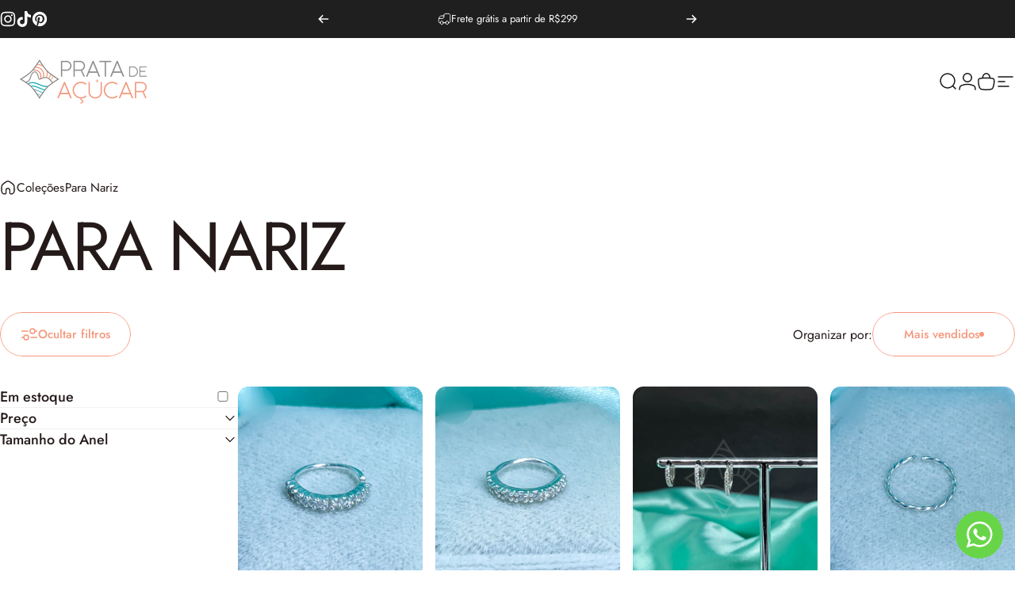

--- FILE ---
content_type: text/html; charset=utf-8
request_url: https://www.pratadeacucar.com/collections/para-nariz
body_size: 44293
content:
<!doctype html>
<html class="no-js" lang="pt-BR" dir="ltr">
<head>
  <meta charset="utf-8">
  <meta http-equiv="X-UA-Compatible" content="IE=edge,chrome=1">
  <meta name="viewport" content="width=device-width,initial-scale=1">
  <meta name="theme-color" content="#f6967c">
  <link rel="canonical" href="https://www.pratadeacucar.com/collections/para-nariz">
  <link rel="preconnect" href="https://cdn.shopify.com" crossorigin>
  <link rel="preconnect" href="https://fonts.shopifycdn.com" crossorigin>
  
  <link rel="dns-prefetch" href="https://ajax.googleapis.com">
  <link rel="dns-prefetch" href="https://maps.googleapis.com">
  <link rel="dns-prefetch" href="https://maps.gstatic.com">
  
<link rel="shortcut icon" href="//www.pratadeacucar.com/cdn/shop/files/Prata_de_Acucar_logo_01.png?crop=center&height=32&v=1695482372&width=32" type="image/png" /><title>Para Nariz &ndash; Prata de Açúcar</title><meta property="og:site_name" content="Prata de Açúcar">
<meta property="og:url" content="https://www.pratadeacucar.com/collections/para-nariz">
<meta property="og:title" content="Para Nariz">
<meta property="og:type" content="website">
<meta property="og:description" content="Joias em Prata 925"><meta name="twitter:site" content="@">
<meta name="twitter:card" content="summary_large_image">
<meta name="twitter:title" content="Para Nariz">
<meta name="twitter:description" content="Joias em Prata 925">
<style>@font-face {
  font-family: Jost;
  font-weight: 400;
  font-style: normal;
  font-display: swap;
  src: url("//www.pratadeacucar.com/cdn/fonts/jost/jost_n4.d47a1b6347ce4a4c9f437608011273009d91f2b7.woff2") format("woff2"),
       url("//www.pratadeacucar.com/cdn/fonts/jost/jost_n4.791c46290e672b3f85c3d1c651ef2efa3819eadd.woff") format("woff");
}
@font-face {
  font-family: Jost;
  font-weight: 500;
  font-style: normal;
  font-display: swap;
  src: url("//www.pratadeacucar.com/cdn/fonts/jost/jost_n5.7c8497861ffd15f4e1284cd221f14658b0e95d61.woff2") format("woff2"),
       url("//www.pratadeacucar.com/cdn/fonts/jost/jost_n5.fb6a06896db583cc2df5ba1b30d9c04383119dd9.woff") format("woff");
}
@font-face {
  font-family: Jost;
  font-weight: 700;
  font-style: normal;
  font-display: swap;
  src: url("//www.pratadeacucar.com/cdn/fonts/jost/jost_n7.921dc18c13fa0b0c94c5e2517ffe06139c3615a3.woff2") format("woff2"),
       url("//www.pratadeacucar.com/cdn/fonts/jost/jost_n7.cbfc16c98c1e195f46c536e775e4e959c5f2f22b.woff") format("woff");
}
@font-face {
  font-family: Jost;
  font-weight: 400;
  font-style: normal;
  font-display: swap;
  src: url("//www.pratadeacucar.com/cdn/fonts/jost/jost_n4.d47a1b6347ce4a4c9f437608011273009d91f2b7.woff2") format("woff2"),
       url("//www.pratadeacucar.com/cdn/fonts/jost/jost_n4.791c46290e672b3f85c3d1c651ef2efa3819eadd.woff") format("woff");
}
@font-face {
  font-family: Jost;
  font-weight: 700;
  font-style: normal;
  font-display: swap;
  src: url("//www.pratadeacucar.com/cdn/fonts/jost/jost_n7.921dc18c13fa0b0c94c5e2517ffe06139c3615a3.woff2") format("woff2"),
       url("//www.pratadeacucar.com/cdn/fonts/jost/jost_n7.cbfc16c98c1e195f46c536e775e4e959c5f2f22b.woff") format("woff");
}
@font-face {
  font-family: Jost;
  font-weight: 400;
  font-style: italic;
  font-display: swap;
  src: url("//www.pratadeacucar.com/cdn/fonts/jost/jost_i4.b690098389649750ada222b9763d55796c5283a5.woff2") format("woff2"),
       url("//www.pratadeacucar.com/cdn/fonts/jost/jost_i4.fd766415a47e50b9e391ae7ec04e2ae25e7e28b0.woff") format("woff");
}
@font-face {
  font-family: Jost;
  font-weight: 700;
  font-style: italic;
  font-display: swap;
  src: url("//www.pratadeacucar.com/cdn/fonts/jost/jost_i7.d8201b854e41e19d7ed9b1a31fe4fe71deea6d3f.woff2") format("woff2"),
       url("//www.pratadeacucar.com/cdn/fonts/jost/jost_i7.eae515c34e26b6c853efddc3fc0c552e0de63757.woff") format("woff");
}
:root {
    /*! General */
    --color-base-text: 37 26 26;
    --color-base-highlight: 221 231 194;
    --color-base-background: 255 255 255;
    --color-base-button: 246 150 124;
    --color-base-button-gradient: #f6967c;
    --color-base-button-text: 255 255 255;
    --color-keyboard-focus: 11 97 205;
    --color-shadow: 168 232 226;
    --color-price: 100 99 99;
    --color-sale-price: 0 178 178;
    --color-sale-tag: 242 136 117;
    --color-sale-tag-text: 255 255 255;
    --color-rating: 245 158 11;
    --color-placeholder: 239 239 239;
    --color-success-text: 77 124 15;
    --color-success-background: 247 254 231;
    --color-error-text: 190 18 60;
    --color-error-background: 255 241 242;
    --color-info-text: 180 83 9;
    --color-info-background: 255 251 235;
    
    /*! Menu and drawers */
    --color-drawer-text: 132 131 131;
    --color-drawer-background: 255 255 255;
    --color-drawer-button-background: 132 131 131;
    --color-drawer-button-gradient: #848383;
    --color-drawer-button-text: 255 255 255;
    --color-drawer-overlay: 70 47 47;

    /*! Product card */
    --card-radius: var(--rounded-card);
    --card-border-width: 0.0rem;
    --card-border-opacity: 0.0;
    --card-shadow-opacity: 0.1;
    --card-shadow-horizontal-offset: 0.0rem;
    --card-shadow-vertical-offset: 0.0rem;

    /*! Buttons */
    --buttons-radius: var(--rounded-button);
    --buttons-border-width: 1px;
    --buttons-border-opacity: 1.0;
    --buttons-shadow-opacity: 0.0;
    --buttons-shadow-horizontal-offset: 0px;
    --buttons-shadow-vertical-offset: 0px;

    /*! Inputs */
    --inputs-radius: var(--rounded-input);
    --inputs-border-width: 0px;
    --inputs-border-opacity: 0.65;

    /*! Spacing */
    --sp-0d5: 0.125rem;
    --sp-1: 0.25rem;
    --sp-1d5: 0.375rem;
    --sp-2: 0.5rem;
    --sp-2d5: 0.625rem;
    --sp-3: 0.75rem;
    --sp-3d5: 0.875rem;
    --sp-4: 1rem;
    --sp-4d5: 1.125rem;
    --sp-5: 1.25rem;
    --sp-5d5: 1.375rem;
    --sp-6: 1.5rem;
    --sp-6d5: 1.625rem;
    --sp-7: 1.75rem;
    --sp-7d5: 1.875rem;
    --sp-8: 2rem;
    --sp-8d5: 2.125rem;
    --sp-9: 2.25rem;
    --sp-9d5: 2.375rem;
    --sp-10: 2.5rem;
    --sp-10d5: 2.625rem;
    --sp-11: 2.75rem;
    --sp-12: 3rem;
    --sp-13: 3.25rem;
    --sp-14: 3.5rem;
    --sp-15: 3.875rem;
    --sp-16: 4rem;
    --sp-18: 4.5rem;
    --sp-20: 5rem;
    --sp-23: 5.625rem;
    --sp-24: 6rem;
    --sp-28: 7rem;
    --sp-32: 8rem;
    --sp-36: 9rem;
    --sp-40: 10rem;
    --sp-44: 11rem;
    --sp-48: 12rem;
    --sp-52: 13rem;
    --sp-56: 14rem;
    --sp-60: 15rem;
    --sp-64: 16rem;
    --sp-68: 17rem;
    --sp-72: 18rem;
    --sp-80: 20rem;
    --sp-96: 24rem;
    --sp-100: 32rem;

    /*! Font family */
    --font-heading-family: Jost, sans-serif;
    --font-heading-style: normal;
    --font-heading-weight: 400;
    --font-heading-line-height: 1;
    --font-heading-letter-spacing: -0.03em;
    
      --font-heading-text-transform: uppercase;
    

    --font-body-family: Jost, sans-serif;
    --font-body-style: normal;
    --font-body-weight: 400;
    --font-body-line-height: 1.2;
    --font-body-letter-spacing: 0.0em;

    --font-navigation-family: var(--font-body-family);
    --font-navigation-size: clamp(0.875rem, 0.748rem + 0.3174vw, 1.125rem);
    
      --font-navigation-text-transform: uppercase;
    

    --font-button-family: var(--font-body-family);
    --font-button-size: clamp(0.875rem, 0.8115rem + 0.1587vw, 1.0rem);
    
      --font-button-text-transform: uppercase;
    

    --font-product-family: var(--font-body-family);
    --font-product-size: clamp(1.0rem, 0.873rem + 0.3175vw, 1.25rem);
    
      --font-product-text-transform: uppercase;
    

    /*! Font size */
    --text-3xs: 0.625rem;
    --text-2xs: 0.6875rem;
    --text-xs: 0.75rem;
    --text-2sm: 0.8125rem;
    --text-sm: 0.875rem;
    --text-base: 1.0rem;
    --text-lg: 1.125rem;
    --text-xl: 1.25rem;
    --text-2xl: 1.5rem;
    --text-3xl: 1.875rem;
    --text-4xl: 2.25rem;
    --text-5xl: 3.0rem;
    --text-6xl: 3.75rem;
    --text-7xl: 4.5rem;
    --text-8xl: 6.0rem;

    /*! Layout */
    --page-width: 1900px;
    --gap-padding: clamp(var(--sp-5), 2.526vw, var(--sp-12));
    --grid-gap: clamp(40px, 20vw, 60px);
    --page-padding: var(--sp-5);
    --page-container: min(calc(100vw - var(--scrollbar-width, 0px) - var(--page-padding) * 2), var(--page-width));
    --rounded-button: 3.75rem;
    --rounded-input: 0.75rem;
    --rounded-card: clamp(var(--sp-2d5), 1.053vw, var(--sp-5));
    --rounded-block: clamp(var(--sp-2d5), 1.053vw, var(--sp-5));

    /*! Other */
    --icon-weight: 1.5px;
  }

  @media screen and (min-width: 1024px) {
    :root {
      --page-padding: var(--sp-9);
    }
  }

  @media screen and (min-width: 1280px) {
    :root {
      --gap-padding: var(--sp-12);
      --page-padding: var(--sp-12);
      --page-container: min(calc(100vw - var(--scrollbar-width, 0px) - var(--page-padding) * 2), max(var(--page-width), 1280px));
    }
  }

  @media screen and (min-width: 1536px) {
    :root {
      --page-padding: max(var(--sp-12), 50vw - var(--scrollbar-width, 0px)/2 - var(--page-width)/2);
    }
  }
</style>
  <link rel="preload" as="font" href="//www.pratadeacucar.com/cdn/fonts/jost/jost_n4.d47a1b6347ce4a4c9f437608011273009d91f2b7.woff2" type="font/woff2" crossorigin>
  

  <link rel="preload" as="font" href="//www.pratadeacucar.com/cdn/fonts/jost/jost_n4.d47a1b6347ce4a4c9f437608011273009d91f2b7.woff2" type="font/woff2" crossorigin>
  
<link href="//www.pratadeacucar.com/cdn/shop/t/6/assets/theme.css?v=173737501345682614831731474716" rel="stylesheet" type="text/css" media="all" /><link rel="stylesheet" href="//www.pratadeacucar.com/cdn/shop/t/6/assets/apps.css?v=155754260707641237201731119057" media="print" fetchpriority="low" onload="this.media='all'">

  <script>window.performance && window.performance.mark && window.performance.mark('shopify.content_for_header.start');</script><meta name="facebook-domain-verification" content="2u0f0gf5b5z0e47s49c9al6ewnsj6l">
<meta name="google-site-verification" content="zhSGQtI4XJMaDcjCq8uRPpHCA-4iY2bvwQL6h6ZA0Zs">
<meta id="shopify-digital-wallet" name="shopify-digital-wallet" content="/82418696484/digital_wallets/dialog">
<link rel="alternate" type="application/atom+xml" title="Feed" href="/collections/para-nariz.atom" />
<link rel="alternate" type="application/json+oembed" href="https://www.pratadeacucar.com/collections/para-nariz.oembed">
<script async="async" src="/checkouts/internal/preloads.js?locale=pt-BR"></script>
<script id="shopify-features" type="application/json">{"accessToken":"29e622186b6d4aef14c52cbd0d854209","betas":["rich-media-storefront-analytics"],"domain":"www.pratadeacucar.com","predictiveSearch":true,"shopId":82418696484,"locale":"pt-br"}</script>
<script>var Shopify = Shopify || {};
Shopify.shop = "2d1dd1.myshopify.com";
Shopify.locale = "pt-BR";
Shopify.currency = {"active":"BRL","rate":"1.0"};
Shopify.country = "BR";
Shopify.theme = {"name":"Concept (Roar Theme - Loja Oficial Shopify)","id":173549519140,"schema_name":"Concept","schema_version":"2.1.0","theme_store_id":2412,"role":"main"};
Shopify.theme.handle = "null";
Shopify.theme.style = {"id":null,"handle":null};
Shopify.cdnHost = "www.pratadeacucar.com/cdn";
Shopify.routes = Shopify.routes || {};
Shopify.routes.root = "/";</script>
<script type="module">!function(o){(o.Shopify=o.Shopify||{}).modules=!0}(window);</script>
<script>!function(o){function n(){var o=[];function n(){o.push(Array.prototype.slice.apply(arguments))}return n.q=o,n}var t=o.Shopify=o.Shopify||{};t.loadFeatures=n(),t.autoloadFeatures=n()}(window);</script>
<script id="shop-js-analytics" type="application/json">{"pageType":"collection"}</script>
<script defer="defer" async type="module" src="//www.pratadeacucar.com/cdn/shopifycloud/shop-js/modules/v2/client.init-shop-cart-sync_CPYaOTYF.pt-BR.esm.js"></script>
<script defer="defer" async type="module" src="//www.pratadeacucar.com/cdn/shopifycloud/shop-js/modules/v2/chunk.common_B3UA81o8.esm.js"></script>
<script type="module">
  await import("//www.pratadeacucar.com/cdn/shopifycloud/shop-js/modules/v2/client.init-shop-cart-sync_CPYaOTYF.pt-BR.esm.js");
await import("//www.pratadeacucar.com/cdn/shopifycloud/shop-js/modules/v2/chunk.common_B3UA81o8.esm.js");

  window.Shopify.SignInWithShop?.initShopCartSync?.({"fedCMEnabled":true,"windoidEnabled":true});

</script>
<script>(function() {
  var isLoaded = false;
  function asyncLoad() {
    if (isLoaded) return;
    isLoaded = true;
    var urls = ["\/\/cdn.shopify.com\/proxy\/ea1ca4f2e3f74a41fa3f4b06113142c35bbe2219c13f7b67fb5f058b793eb375\/api.goaffpro.com\/loader.js?shop=2d1dd1.myshopify.com\u0026sp-cache-control=cHVibGljLCBtYXgtYWdlPTkwMA"];
    for (var i = 0; i < urls.length; i++) {
      var s = document.createElement('script');
      s.type = 'text/javascript';
      s.async = true;
      s.src = urls[i];
      var x = document.getElementsByTagName('script')[0];
      x.parentNode.insertBefore(s, x);
    }
  };
  if(window.attachEvent) {
    window.attachEvent('onload', asyncLoad);
  } else {
    window.addEventListener('load', asyncLoad, false);
  }
})();</script>
<script id="__st">var __st={"a":82418696484,"offset":-10800,"reqid":"02449e0b-d5ce-4b22-af36-21e7733dcc12-1764723594","pageurl":"www.pratadeacucar.com\/collections\/para-nariz","u":"f0c5d74ea4fe","p":"collection","rtyp":"collection","rid":463459516708};</script>
<script>window.ShopifyPaypalV4VisibilityTracking = true;</script>
<script id="captcha-bootstrap">!function(){'use strict';const t='contact',e='account',n='new_comment',o=[[t,t],['blogs',n],['comments',n],[t,'customer']],c=[[e,'customer_login'],[e,'guest_login'],[e,'recover_customer_password'],[e,'create_customer']],r=t=>t.map((([t,e])=>`form[action*='/${t}']:not([data-nocaptcha='true']) input[name='form_type'][value='${e}']`)).join(','),a=t=>()=>t?[...document.querySelectorAll(t)].map((t=>t.form)):[];function s(){const t=[...o],e=r(t);return a(e)}const i='password',u='form_key',d=['recaptcha-v3-token','g-recaptcha-response','h-captcha-response',i],f=()=>{try{return window.sessionStorage}catch{return}},m='__shopify_v',_=t=>t.elements[u];function p(t,e,n=!1){try{const o=window.sessionStorage,c=JSON.parse(o.getItem(e)),{data:r}=function(t){const{data:e,action:n}=t;return t[m]||n?{data:e,action:n}:{data:t,action:n}}(c);for(const[e,n]of Object.entries(r))t.elements[e]&&(t.elements[e].value=n);n&&o.removeItem(e)}catch(o){console.error('form repopulation failed',{error:o})}}const l='form_type',E='cptcha';function T(t){t.dataset[E]=!0}const w=window,h=w.document,L='Shopify',v='ce_forms',y='captcha';let A=!1;((t,e)=>{const n=(g='f06e6c50-85a8-45c8-87d0-21a2b65856fe',I='https://cdn.shopify.com/shopifycloud/storefront-forms-hcaptcha/ce_storefront_forms_captcha_hcaptcha.v1.5.2.iife.js',D={infoText:'Protegido por hCaptcha',privacyText:'Privacidade',termsText:'Termos'},(t,e,n)=>{const o=w[L][v],c=o.bindForm;if(c)return c(t,g,e,D).then(n);var r;o.q.push([[t,g,e,D],n]),r=I,A||(h.body.append(Object.assign(h.createElement('script'),{id:'captcha-provider',async:!0,src:r})),A=!0)});var g,I,D;w[L]=w[L]||{},w[L][v]=w[L][v]||{},w[L][v].q=[],w[L][y]=w[L][y]||{},w[L][y].protect=function(t,e){n(t,void 0,e),T(t)},Object.freeze(w[L][y]),function(t,e,n,w,h,L){const[v,y,A,g]=function(t,e,n){const i=e?o:[],u=t?c:[],d=[...i,...u],f=r(d),m=r(i),_=r(d.filter((([t,e])=>n.includes(e))));return[a(f),a(m),a(_),s()]}(w,h,L),I=t=>{const e=t.target;return e instanceof HTMLFormElement?e:e&&e.form},D=t=>v().includes(t);t.addEventListener('submit',(t=>{const e=I(t);if(!e)return;const n=D(e)&&!e.dataset.hcaptchaBound&&!e.dataset.recaptchaBound,o=_(e),c=g().includes(e)&&(!o||!o.value);(n||c)&&t.preventDefault(),c&&!n&&(function(t){try{if(!f())return;!function(t){const e=f();if(!e)return;const n=_(t);if(!n)return;const o=n.value;o&&e.removeItem(o)}(t);const e=Array.from(Array(32),(()=>Math.random().toString(36)[2])).join('');!function(t,e){_(t)||t.append(Object.assign(document.createElement('input'),{type:'hidden',name:u})),t.elements[u].value=e}(t,e),function(t,e){const n=f();if(!n)return;const o=[...t.querySelectorAll(`input[type='${i}']`)].map((({name:t})=>t)),c=[...d,...o],r={};for(const[a,s]of new FormData(t).entries())c.includes(a)||(r[a]=s);n.setItem(e,JSON.stringify({[m]:1,action:t.action,data:r}))}(t,e)}catch(e){console.error('failed to persist form',e)}}(e),e.submit())}));const S=(t,e)=>{t&&!t.dataset[E]&&(n(t,e.some((e=>e===t))),T(t))};for(const o of['focusin','change'])t.addEventListener(o,(t=>{const e=I(t);D(e)&&S(e,y())}));const B=e.get('form_key'),M=e.get(l),P=B&&M;t.addEventListener('DOMContentLoaded',(()=>{const t=y();if(P)for(const e of t)e.elements[l].value===M&&p(e,B);[...new Set([...A(),...v().filter((t=>'true'===t.dataset.shopifyCaptcha))])].forEach((e=>S(e,t)))}))}(h,new URLSearchParams(w.location.search),n,t,e,['guest_login'])})(!0,!0)}();</script>
<script integrity="sha256-52AcMU7V7pcBOXWImdc/TAGTFKeNjmkeM1Pvks/DTgc=" data-source-attribution="shopify.loadfeatures" defer="defer" src="//www.pratadeacucar.com/cdn/shopifycloud/storefront/assets/storefront/load_feature-81c60534.js" crossorigin="anonymous"></script>
<script data-source-attribution="shopify.dynamic_checkout.dynamic.init">var Shopify=Shopify||{};Shopify.PaymentButton=Shopify.PaymentButton||{isStorefrontPortableWallets:!0,init:function(){window.Shopify.PaymentButton.init=function(){};var t=document.createElement("script");t.src="https://www.pratadeacucar.com/cdn/shopifycloud/portable-wallets/latest/portable-wallets.pt-br.js",t.type="module",document.head.appendChild(t)}};
</script>
<script data-source-attribution="shopify.dynamic_checkout.buyer_consent">
  function portableWalletsHideBuyerConsent(e){var t=document.getElementById("shopify-buyer-consent"),n=document.getElementById("shopify-subscription-policy-button");t&&n&&(t.classList.add("hidden"),t.setAttribute("aria-hidden","true"),n.removeEventListener("click",e))}function portableWalletsShowBuyerConsent(e){var t=document.getElementById("shopify-buyer-consent"),n=document.getElementById("shopify-subscription-policy-button");t&&n&&(t.classList.remove("hidden"),t.removeAttribute("aria-hidden"),n.addEventListener("click",e))}window.Shopify?.PaymentButton&&(window.Shopify.PaymentButton.hideBuyerConsent=portableWalletsHideBuyerConsent,window.Shopify.PaymentButton.showBuyerConsent=portableWalletsShowBuyerConsent);
</script>
<script data-source-attribution="shopify.dynamic_checkout.cart.bootstrap">document.addEventListener("DOMContentLoaded",(function(){function t(){return document.querySelector("shopify-accelerated-checkout-cart, shopify-accelerated-checkout")}if(t())Shopify.PaymentButton.init();else{new MutationObserver((function(e,n){t()&&(Shopify.PaymentButton.init(),n.disconnect())})).observe(document.body,{childList:!0,subtree:!0})}}));
</script>

<script>window.performance && window.performance.mark && window.performance.mark('shopify.content_for_header.end');</script>

  <script src="//www.pratadeacucar.com/cdn/shop/t/6/assets/vendor.js?v=181316097887661035961731119057" defer="defer"></script>
  <script src="//www.pratadeacucar.com/cdn/shop/t/6/assets/theme.js?v=59524088897036028331731119057" defer="defer"></script><script>
  document.documentElement.classList.replace('no-js', 'js');

  window.theme = window.theme || {};
  theme.routes = {
    shop_url: 'https://www.pratadeacucar.com',
    root_url: '/',
    cart_url: '/cart',
    cart_add_url: '/cart/add',
    cart_change_url: '/cart/change',
    cart_update_url: '/cart/update',
    search_url: '/search',
    predictive_search_url: '/search/suggest',
  };

  theme.variantStrings = {
    preOrder: "Pre-order",
    addToCart: "Adicionar ao carrinho",
    soldOut: "Esgotado",
    unavailable: "Indisponível",
    addToBundle: "Adicionar",
    backInStock: "Me avise quando estiver disponível",
  };

  theme.shippingCalculatorStrings = {
    error: "One or more errors occurred while retrieving the shipping rates:",
    notFound: "Sorry, we do not ship to your address.",
    oneResult: "There is one shipping rate for your address:",
    multipleResults: "Formas de entrega disponíveis para o seu endereço:",
  };

  theme.recipientFormStrings = {
    expanded: "Gift card recipient form expanded",
    collapsed: "Gift card recipient form collapsed",
  };

  theme.quickOrderListStrings = {
    itemsAdded: "[quantity] unidades adicionadas",
    itemAdded: "[quantity] unidade adicionada",
    itemsRemoved: "[quantity] unidades removidas",
    itemRemoved: "[quantity] unidade removida",
    viewCart: "Finalizar a compra",
    each: "[money]\/ea",
    minError: "Mínimo de [min] unidades por pedido",
    maxError: "Máximo de [max] unidades por pedido",
    stepError: "Você só pode adicionar este item junto com [step]",
  };

  theme.dateStrings = {
    d: "d",
    day: "Day",
    days: "Days",
    h: "h",
    hour: "Hour",
    hours: "Hours",
    m: "m",
    minute: "Min",
    minutes: "Mins",
    s: "s",
    second: "Sec",
    seconds: "Secs",
  };

  theme.strings = {
    recentlyViewedEmpty: "Você ainda não visualizou nenhuma joia",
    close: "Fechar",
    next: "Próximo",
    previous: "Anterior",
    qrImageAlt: "QR code — scan to redeem gift card"
  };
  theme.settings = {
    moneyFormat: "R$ {{amount_with_comma_separator}}",
    moneyWithCurrencyFormat: "R$ {{amount_with_comma_separator}} BRL",
    currencyCodeEnabled: false,
    cartType: "drawer",
    isCartTemplate: false,
    pswpModule: "\/\/www.pratadeacucar.com\/cdn\/shop\/t\/6\/assets\/photoswipe.min.js?v=41760041872977459911731119057",
    themeName: 'Concept',
    themeVersion: '2.1.0',
    agencyId: ''
  };</script>
<!-- BEGIN app block: shopify://apps/mercado-pago-antifraud-plus/blocks/embed-block/b19ea721-f94a-4308-bee5-0057c043bac5 -->
<!-- BEGIN app snippet: send-melidata-report --><script>
  const MLD_IS_DEV = false;
  const CART_TOKEN_KEY = 'cartToken';
  const USER_SESSION_ID_KEY = 'pf_user_session_id';
  const EVENT_TYPE = 'event';
  const MLD_PLATFORM_NAME = 'shopify';
  const PLATFORM_VERSION = '1.0.0';
  const MLD_PLUGIN_VERSION = '0.1.0';
  const NAVIGATION_DATA_PATH = 'pf/navigation_data';
  const MELIDATA_TRACKS_URL = 'https://api.mercadopago.com/v1/plugins/melidata/tracks';
  const BUSINESS_NAME = 'mercadopago';
  const MLD_MELI_SESSION_ID_KEY = 'meli_session_id';
  const EVENT_NAME = 'navigation_data'

  const SEND_MELIDATA_REPORT_NAME = MLD_IS_DEV ? 'send_melidata_report_test' : 'send_melidata_report';
  const SUCCESS_SENDING_MELIDATA_REPORT_VALUE = 'SUCCESS_SENDING_MELIDATA_REPORT';
  const FAILED_SENDING_MELIDATA_REPORT_VALUE = 'FAILED_SENDING_MELIDATA_REPORT';

  const userAgent = navigator.userAgent;
  const startTime = Date.now();
  const deviceId = sessionStorage.getItem(MLD_MELI_SESSION_ID_KEY) ?? '';
  const cartToken = localStorage.getItem(CART_TOKEN_KEY) ?? '';
  const userSessionId = generateUserSessionId();
  const shopId = __st?.a ?? '';
  const shopUrl = Shopify?.shop ?? '';
  const country = Shopify?.country ?? '';

  const siteIdMap = {
    BR: 'MLB',
    MX: 'MLM',
    CO: 'MCO',
    CL: 'MLC',
    UY: 'MLU',
    PE: 'MPE',
    AR: 'MLA',
  };

  function getSiteId() {
    return siteIdMap[country] ?? 'MLB';
  }

  function detectBrowser() {
    switch (true) {
      case /Edg/.test(userAgent):
        return 'Microsoft Edge';
      case /Chrome/.test(userAgent) && !/Edg/.test(userAgent):
        return 'Chrome';
      case /Firefox/.test(userAgent):
        return 'Firefox';
      case /Safari/.test(userAgent) && !/Chrome/.test(userAgent):
        return 'Safari';
      case /Opera/.test(userAgent) || /OPR/.test(userAgent):
        return 'Opera';
      case /Trident/.test(userAgent) || /MSIE/.test(userAgent):
        return 'Internet Explorer';
      case /Edge/.test(userAgent):
        return 'Microsoft Edge (Legacy)';
      default:
        return 'Unknown';
    }
  }

  function detectDevice() {
    switch (true) {
      case /android/i.test(userAgent):
        return '/mobile/android';
      case /iPad|iPhone|iPod/.test(userAgent):
        return '/mobile/ios';
      case /mobile/i.test(userAgent):
        return '/mobile';
      default:
        return '/web/desktop';
    }
  }

  function getPageTimeCount() {
    const endTime = Date.now();
    const timeSpent = endTime - startTime;
    return timeSpent;
  }

  function buildURLPath(fullUrl) {
    try {
      const url = new URL(fullUrl);
      return url.pathname;
    } catch (error) {
      return '';
    }
  }

  function generateUUID() {
    return 'pf-' + Date.now() + '-' + Math.random().toString(36).substring(2, 9);
  }

  function generateUserSessionId() {
    const uuid = generateUUID();
    const userSessionId = sessionStorage.getItem(USER_SESSION_ID_KEY);
    if (!userSessionId) {
      sessionStorage.setItem(USER_SESSION_ID_KEY, uuid);
      return uuid;
    }
    return userSessionId;
  }

  function sendMelidataReport() {
    try {
      const payload = {
        platform: {
          name: MLD_PLATFORM_NAME,
          version: PLATFORM_VERSION,
          uri: '/',
          location: '/',
        },
        plugin: {
          version: MLD_PLUGIN_VERSION,
        },
        user: {
          uid: userSessionId,
        },
        application: {
          business: BUSINESS_NAME,
          site_id: getSiteId(),
          version: PLATFORM_VERSION,
        },
        device: {
          platform: detectDevice(),
        },
        events: [
          {
            path: NAVIGATION_DATA_PATH,
            id: userSessionId,
            type: EVENT_TYPE,
            user_local_timestamp: new Date().toISOString(),
            metadata_type: EVENT_TYPE,
            metadata: {
              event: {
                element: 'window',
                action: 'load',
                target: 'body',
                label: EVENT_NAME,
              },
              configs: [
                {
                  config_name: 'page_time',
                  new_value: getPageTimeCount().toString(),
                },
                {
                  config_name: 'shop',
                  new_value: shopUrl,
                },
                {
                  config_name: 'shop_id',
                  new_value: String(shopId),
                },
                {
                  config_name: 'pf_user_session_id',
                  new_value: userSessionId,
                },
                {
                  config_name: 'current_page',
                  new_value: location.pathname,
                },
                {
                  config_name: 'last_page',
                  new_value: buildURLPath(document.referrer),
                },
                {
                  config_name: 'is_device_generated',
                  new_value: String(!!deviceId),
                },
                {
                  config_name: 'browser',
                  new_value: detectBrowser(),
                },
                {
                  config_name: 'cart_token',
                  new_value: cartToken.slice(1, -1),
                },
              ],
            },
          },
        ],
      };

      const success = navigator.sendBeacon(MELIDATA_TRACKS_URL, JSON.stringify(payload));
      if (success) {
        registerDatadogEvent(SEND_MELIDATA_REPORT_NAME, SUCCESS_SENDING_MELIDATA_REPORT_VALUE, `[${EVENT_NAME}]`, shopUrl);
      } else {
        registerDatadogEvent(SEND_MELIDATA_REPORT_NAME, FAILED_SENDING_MELIDATA_REPORT_VALUE, `[${EVENT_NAME}]`, shopUrl);
      }
    } catch (error) {
      registerDatadogEvent(SEND_MELIDATA_REPORT_NAME, FAILED_SENDING_MELIDATA_REPORT_VALUE, `[${EVENT_NAME}]: ${error}`, shopUrl);
    }
  }
  window.addEventListener('beforeunload', sendMelidataReport);
</script><!-- END app snippet -->
<!-- END app block --><script src="https://cdn.shopify.com/extensions/019a9885-5cb8-7f04-b0fb-8a9d5cdad1c0/mercadopago-pf-app-132/assets/generate-meli-session-id.js" type="text/javascript" defer="defer"></script>
<link href="https://cdn.shopify.com/extensions/019a8ad3-3545-74f4-aa8f-a44f55b0992b/latest-remix-template-83/assets/styles.css" rel="stylesheet" type="text/css" media="all">
<link href="https://monorail-edge.shopifysvc.com" rel="dns-prefetch">
<script>(function(){if ("sendBeacon" in navigator && "performance" in window) {try {var session_token_from_headers = performance.getEntriesByType('navigation')[0].serverTiming.find(x => x.name == '_s').description;} catch {var session_token_from_headers = undefined;}var session_cookie_matches = document.cookie.match(/_shopify_s=([^;]*)/);var session_token_from_cookie = session_cookie_matches && session_cookie_matches.length === 2 ? session_cookie_matches[1] : "";var session_token = session_token_from_headers || session_token_from_cookie || "";function handle_abandonment_event(e) {var entries = performance.getEntries().filter(function(entry) {return /monorail-edge.shopifysvc.com/.test(entry.name);});if (!window.abandonment_tracked && entries.length === 0) {window.abandonment_tracked = true;var currentMs = Date.now();var navigation_start = performance.timing.navigationStart;var payload = {shop_id: 82418696484,url: window.location.href,navigation_start,duration: currentMs - navigation_start,session_token,page_type: "collection"};window.navigator.sendBeacon("https://monorail-edge.shopifysvc.com/v1/produce", JSON.stringify({schema_id: "online_store_buyer_site_abandonment/1.1",payload: payload,metadata: {event_created_at_ms: currentMs,event_sent_at_ms: currentMs}}));}}window.addEventListener('pagehide', handle_abandonment_event);}}());</script>
<script id="web-pixels-manager-setup">(function e(e,d,r,n,o){if(void 0===o&&(o={}),!Boolean(null===(a=null===(i=window.Shopify)||void 0===i?void 0:i.analytics)||void 0===a?void 0:a.replayQueue)){var i,a;window.Shopify=window.Shopify||{};var t=window.Shopify;t.analytics=t.analytics||{};var s=t.analytics;s.replayQueue=[],s.publish=function(e,d,r){return s.replayQueue.push([e,d,r]),!0};try{self.performance.mark("wpm:start")}catch(e){}var l=function(){var e={modern:/Edge?\/(1{2}[4-9]|1[2-9]\d|[2-9]\d{2}|\d{4,})\.\d+(\.\d+|)|Firefox\/(1{2}[4-9]|1[2-9]\d|[2-9]\d{2}|\d{4,})\.\d+(\.\d+|)|Chrom(ium|e)\/(9{2}|\d{3,})\.\d+(\.\d+|)|(Maci|X1{2}).+ Version\/(15\.\d+|(1[6-9]|[2-9]\d|\d{3,})\.\d+)([,.]\d+|)( \(\w+\)|)( Mobile\/\w+|) Safari\/|Chrome.+OPR\/(9{2}|\d{3,})\.\d+\.\d+|(CPU[ +]OS|iPhone[ +]OS|CPU[ +]iPhone|CPU IPhone OS|CPU iPad OS)[ +]+(15[._]\d+|(1[6-9]|[2-9]\d|\d{3,})[._]\d+)([._]\d+|)|Android:?[ /-](13[3-9]|1[4-9]\d|[2-9]\d{2}|\d{4,})(\.\d+|)(\.\d+|)|Android.+Firefox\/(13[5-9]|1[4-9]\d|[2-9]\d{2}|\d{4,})\.\d+(\.\d+|)|Android.+Chrom(ium|e)\/(13[3-9]|1[4-9]\d|[2-9]\d{2}|\d{4,})\.\d+(\.\d+|)|SamsungBrowser\/([2-9]\d|\d{3,})\.\d+/,legacy:/Edge?\/(1[6-9]|[2-9]\d|\d{3,})\.\d+(\.\d+|)|Firefox\/(5[4-9]|[6-9]\d|\d{3,})\.\d+(\.\d+|)|Chrom(ium|e)\/(5[1-9]|[6-9]\d|\d{3,})\.\d+(\.\d+|)([\d.]+$|.*Safari\/(?![\d.]+ Edge\/[\d.]+$))|(Maci|X1{2}).+ Version\/(10\.\d+|(1[1-9]|[2-9]\d|\d{3,})\.\d+)([,.]\d+|)( \(\w+\)|)( Mobile\/\w+|) Safari\/|Chrome.+OPR\/(3[89]|[4-9]\d|\d{3,})\.\d+\.\d+|(CPU[ +]OS|iPhone[ +]OS|CPU[ +]iPhone|CPU IPhone OS|CPU iPad OS)[ +]+(10[._]\d+|(1[1-9]|[2-9]\d|\d{3,})[._]\d+)([._]\d+|)|Android:?[ /-](13[3-9]|1[4-9]\d|[2-9]\d{2}|\d{4,})(\.\d+|)(\.\d+|)|Mobile Safari.+OPR\/([89]\d|\d{3,})\.\d+\.\d+|Android.+Firefox\/(13[5-9]|1[4-9]\d|[2-9]\d{2}|\d{4,})\.\d+(\.\d+|)|Android.+Chrom(ium|e)\/(13[3-9]|1[4-9]\d|[2-9]\d{2}|\d{4,})\.\d+(\.\d+|)|Android.+(UC? ?Browser|UCWEB|U3)[ /]?(15\.([5-9]|\d{2,})|(1[6-9]|[2-9]\d|\d{3,})\.\d+)\.\d+|SamsungBrowser\/(5\.\d+|([6-9]|\d{2,})\.\d+)|Android.+MQ{2}Browser\/(14(\.(9|\d{2,})|)|(1[5-9]|[2-9]\d|\d{3,})(\.\d+|))(\.\d+|)|K[Aa][Ii]OS\/(3\.\d+|([4-9]|\d{2,})\.\d+)(\.\d+|)/},d=e.modern,r=e.legacy,n=navigator.userAgent;return n.match(d)?"modern":n.match(r)?"legacy":"unknown"}(),u="modern"===l?"modern":"legacy",c=(null!=n?n:{modern:"",legacy:""})[u],f=function(e){return[e.baseUrl,"/wpm","/b",e.hashVersion,"modern"===e.buildTarget?"m":"l",".js"].join("")}({baseUrl:d,hashVersion:r,buildTarget:u}),m=function(e){var d=e.version,r=e.bundleTarget,n=e.surface,o=e.pageUrl,i=e.monorailEndpoint;return{emit:function(e){var a=e.status,t=e.errorMsg,s=(new Date).getTime(),l=JSON.stringify({metadata:{event_sent_at_ms:s},events:[{schema_id:"web_pixels_manager_load/3.1",payload:{version:d,bundle_target:r,page_url:o,status:a,surface:n,error_msg:t},metadata:{event_created_at_ms:s}}]});if(!i)return console&&console.warn&&console.warn("[Web Pixels Manager] No Monorail endpoint provided, skipping logging."),!1;try{return self.navigator.sendBeacon.bind(self.navigator)(i,l)}catch(e){}var u=new XMLHttpRequest;try{return u.open("POST",i,!0),u.setRequestHeader("Content-Type","text/plain"),u.send(l),!0}catch(e){return console&&console.warn&&console.warn("[Web Pixels Manager] Got an unhandled error while logging to Monorail."),!1}}}}({version:r,bundleTarget:l,surface:e.surface,pageUrl:self.location.href,monorailEndpoint:e.monorailEndpoint});try{o.browserTarget=l,function(e){var d=e.src,r=e.async,n=void 0===r||r,o=e.onload,i=e.onerror,a=e.sri,t=e.scriptDataAttributes,s=void 0===t?{}:t,l=document.createElement("script"),u=document.querySelector("head"),c=document.querySelector("body");if(l.async=n,l.src=d,a&&(l.integrity=a,l.crossOrigin="anonymous"),s)for(var f in s)if(Object.prototype.hasOwnProperty.call(s,f))try{l.dataset[f]=s[f]}catch(e){}if(o&&l.addEventListener("load",o),i&&l.addEventListener("error",i),u)u.appendChild(l);else{if(!c)throw new Error("Did not find a head or body element to append the script");c.appendChild(l)}}({src:f,async:!0,onload:function(){if(!function(){var e,d;return Boolean(null===(d=null===(e=window.Shopify)||void 0===e?void 0:e.analytics)||void 0===d?void 0:d.initialized)}()){var d=window.webPixelsManager.init(e)||void 0;if(d){var r=window.Shopify.analytics;r.replayQueue.forEach((function(e){var r=e[0],n=e[1],o=e[2];d.publishCustomEvent(r,n,o)})),r.replayQueue=[],r.publish=d.publishCustomEvent,r.visitor=d.visitor,r.initialized=!0}}},onerror:function(){return m.emit({status:"failed",errorMsg:"".concat(f," has failed to load")})},sri:function(e){var d=/^sha384-[A-Za-z0-9+/=]+$/;return"string"==typeof e&&d.test(e)}(c)?c:"",scriptDataAttributes:o}),m.emit({status:"loading"})}catch(e){m.emit({status:"failed",errorMsg:(null==e?void 0:e.message)||"Unknown error"})}}})({shopId: 82418696484,storefrontBaseUrl: "https://www.pratadeacucar.com",extensionsBaseUrl: "https://extensions.shopifycdn.com/cdn/shopifycloud/web-pixels-manager",monorailEndpoint: "https://monorail-edge.shopifysvc.com/unstable/produce_batch",surface: "storefront-renderer",enabledBetaFlags: ["2dca8a86"],webPixelsConfigList: [{"id":"988643620","configuration":"{\"shop\":\"2d1dd1.myshopify.com\",\"cookie_duration\":\"259200\"}","eventPayloadVersion":"v1","runtimeContext":"STRICT","scriptVersion":"a2e7513c3708f34b1f617d7ce88f9697","type":"APP","apiClientId":2744533,"privacyPurposes":["ANALYTICS","MARKETING"],"dataSharingAdjustments":{"protectedCustomerApprovalScopes":["read_customer_address","read_customer_email","read_customer_name","read_customer_personal_data","read_customer_phone"]}},{"id":"806748452","configuration":"{\"config\":\"{\\\"pixel_id\\\":\\\"G-9LYP8LCQT0\\\",\\\"target_country\\\":\\\"BR\\\",\\\"gtag_events\\\":[{\\\"type\\\":\\\"search\\\",\\\"action_label\\\":[\\\"G-9LYP8LCQT0\\\",\\\"AW-10851390599\\\/arxGCPryi5UZEIeprLYo\\\"]},{\\\"type\\\":\\\"begin_checkout\\\",\\\"action_label\\\":[\\\"G-9LYP8LCQT0\\\",\\\"AW-10851390599\\\/avr6CIDzi5UZEIeprLYo\\\"]},{\\\"type\\\":\\\"view_item\\\",\\\"action_label\\\":[\\\"G-9LYP8LCQT0\\\",\\\"AW-10851390599\\\/-_8mCPfyi5UZEIeprLYo\\\",\\\"MC-VZE9BJZ0QS\\\"]},{\\\"type\\\":\\\"purchase\\\",\\\"action_label\\\":[\\\"G-9LYP8LCQT0\\\",\\\"AW-10851390599\\\/P0_PCPHyi5UZEIeprLYo\\\",\\\"MC-VZE9BJZ0QS\\\"]},{\\\"type\\\":\\\"page_view\\\",\\\"action_label\\\":[\\\"G-9LYP8LCQT0\\\",\\\"AW-10851390599\\\/t8vRCPTyi5UZEIeprLYo\\\",\\\"MC-VZE9BJZ0QS\\\"]},{\\\"type\\\":\\\"add_payment_info\\\",\\\"action_label\\\":[\\\"G-9LYP8LCQT0\\\",\\\"AW-10851390599\\\/11efCIPzi5UZEIeprLYo\\\"]},{\\\"type\\\":\\\"add_to_cart\\\",\\\"action_label\\\":[\\\"G-9LYP8LCQT0\\\",\\\"AW-10851390599\\\/Iv3wCP3yi5UZEIeprLYo\\\"]}],\\\"enable_monitoring_mode\\\":false}\"}","eventPayloadVersion":"v1","runtimeContext":"OPEN","scriptVersion":"b2a88bafab3e21179ed38636efcd8a93","type":"APP","apiClientId":1780363,"privacyPurposes":[],"dataSharingAdjustments":{"protectedCustomerApprovalScopes":["read_customer_address","read_customer_email","read_customer_name","read_customer_personal_data","read_customer_phone"]}},{"id":"677085476","configuration":"{\"pixelCode\":\"CCF777JC77U4E617M350\"}","eventPayloadVersion":"v1","runtimeContext":"STRICT","scriptVersion":"22e92c2ad45662f435e4801458fb78cc","type":"APP","apiClientId":4383523,"privacyPurposes":["ANALYTICS","MARKETING","SALE_OF_DATA"],"dataSharingAdjustments":{"protectedCustomerApprovalScopes":["read_customer_address","read_customer_email","read_customer_name","read_customer_personal_data","read_customer_phone"]}},{"id":"448233764","configuration":"{\"shopUrl\":\"2d1dd1.myshopify.com\"}","eventPayloadVersion":"v1","runtimeContext":"STRICT","scriptVersion":"c581e5437ee132f6ac1ad175a6693233","type":"APP","apiClientId":109149454337,"privacyPurposes":["ANALYTICS","MARKETING","SALE_OF_DATA"],"dataSharingAdjustments":{"protectedCustomerApprovalScopes":["read_customer_personal_data"]}},{"id":"364118308","configuration":"{\"pixel_id\":\"1041336673263267\",\"pixel_type\":\"facebook_pixel\",\"metaapp_system_user_token\":\"-\"}","eventPayloadVersion":"v1","runtimeContext":"OPEN","scriptVersion":"ca16bc87fe92b6042fbaa3acc2fbdaa6","type":"APP","apiClientId":2329312,"privacyPurposes":["ANALYTICS","MARKETING","SALE_OF_DATA"],"dataSharingAdjustments":{"protectedCustomerApprovalScopes":["read_customer_address","read_customer_email","read_customer_name","read_customer_personal_data","read_customer_phone"]}},{"id":"212730148","configuration":"{\"tagID\":\"2614246638406\"}","eventPayloadVersion":"v1","runtimeContext":"STRICT","scriptVersion":"18031546ee651571ed29edbe71a3550b","type":"APP","apiClientId":3009811,"privacyPurposes":["ANALYTICS","MARKETING","SALE_OF_DATA"],"dataSharingAdjustments":{"protectedCustomerApprovalScopes":["read_customer_address","read_customer_email","read_customer_name","read_customer_personal_data","read_customer_phone"]}},{"id":"108396836","eventPayloadVersion":"1","runtimeContext":"LAX","scriptVersion":"2","type":"CUSTOM","privacyPurposes":[],"name":"GTM"},{"id":"shopify-app-pixel","configuration":"{}","eventPayloadVersion":"v1","runtimeContext":"STRICT","scriptVersion":"0450","apiClientId":"shopify-pixel","type":"APP","privacyPurposes":["ANALYTICS","MARKETING"]},{"id":"shopify-custom-pixel","eventPayloadVersion":"v1","runtimeContext":"LAX","scriptVersion":"0450","apiClientId":"shopify-pixel","type":"CUSTOM","privacyPurposes":["ANALYTICS","MARKETING"]}],isMerchantRequest: false,initData: {"shop":{"name":"Prata de Açúcar","paymentSettings":{"currencyCode":"BRL"},"myshopifyDomain":"2d1dd1.myshopify.com","countryCode":"BR","storefrontUrl":"https:\/\/www.pratadeacucar.com"},"customer":null,"cart":null,"checkout":null,"productVariants":[],"purchasingCompany":null},},"https://www.pratadeacucar.com/cdn","ae1676cfwd2530674p4253c800m34e853cb",{"modern":"","legacy":""},{"shopId":"82418696484","storefrontBaseUrl":"https:\/\/www.pratadeacucar.com","extensionBaseUrl":"https:\/\/extensions.shopifycdn.com\/cdn\/shopifycloud\/web-pixels-manager","surface":"storefront-renderer","enabledBetaFlags":"[\"2dca8a86\"]","isMerchantRequest":"false","hashVersion":"ae1676cfwd2530674p4253c800m34e853cb","publish":"custom","events":"[[\"page_viewed\",{}],[\"collection_viewed\",{\"collection\":{\"id\":\"463459516708\",\"title\":\"Para Nariz\",\"productVariants\":[{\"price\":{\"amount\":89.99,\"currencyCode\":\"BRL\"},\"product\":{\"title\":\"Piercing Argolinha Cravejada Nina Nariz\/Orelha\",\"vendor\":\"Prata de Açúcar\",\"id\":\"8793350242596\",\"untranslatedTitle\":\"Piercing Argolinha Cravejada Nina Nariz\/Orelha\",\"url\":\"\/products\/piercing-argolinha-cravejada-nina-nariz-orelha\",\"type\":\"\"},\"id\":\"47201491878180\",\"image\":{\"src\":\"\/\/www.pratadeacucar.com\/cdn\/shop\/files\/BB298669-E7D5-41EB-9428-C784042CA960.jpg?v=1723053847\"},\"sku\":\"TKG8196\",\"title\":\"Default Title\",\"untranslatedTitle\":\"Default Title\"},{\"price\":{\"amount\":89.99,\"currencyCode\":\"BRL\"},\"product\":{\"title\":\"Piercing Argolinha Cravejada My Nariz\/Helix\",\"vendor\":\"Prata de Açúcar\",\"id\":\"9088002621732\",\"untranslatedTitle\":\"Piercing Argolinha Cravejada My Nariz\/Helix\",\"url\":\"\/products\/piercing-argolinha-cravejada-my\",\"type\":\"\"},\"id\":\"48093771727140\",\"image\":{\"src\":\"\/\/www.pratadeacucar.com\/cdn\/shop\/files\/41B1D1B5-F5AF-4AE1-AD56-587506B20464.jpg?v=1723051776\"},\"sku\":\"PAM2501\",\"title\":\"Default Title\",\"untranslatedTitle\":\"Default Title\"},{\"price\":{\"amount\":49.99,\"currencyCode\":\"BRL\"},\"product\":{\"title\":\"Piercing Argolinha Cravejada Cate\",\"vendor\":\"Prata de Açúcar\",\"id\":\"9652538736932\",\"untranslatedTitle\":\"Piercing Argolinha Cravejada Cate\",\"url\":\"\/products\/piercing-argolinha-cravejada-cate\",\"type\":\"\"},\"id\":\"49885053714724\",\"image\":{\"src\":\"\/\/www.pratadeacucar.com\/cdn\/shop\/files\/ED910C2A-5A26-4243-9C07-1A399708861B.jpg?v=1726859446\"},\"sku\":\"KJM7833\",\"title\":\"9mm\",\"untranslatedTitle\":\"9mm\"},{\"price\":{\"amount\":49.99,\"currencyCode\":\"BRL\"},\"product\":{\"title\":\"Piercing Argolinha Trançada Nariz\/Orelha\",\"vendor\":\"Prata de Açúcar\",\"id\":\"9199291203876\",\"untranslatedTitle\":\"Piercing Argolinha Trançada Nariz\/Orelha\",\"url\":\"\/products\/piercing-argolinha-trancada-nariz-orelha-1\",\"type\":\"\"},\"id\":\"50030119747876\",\"image\":{\"src\":\"\/\/www.pratadeacucar.com\/cdn\/shop\/files\/915B7F65-B6BD-44B7-90B6-3B3017BCB3C5.jpg?v=1723052405\"},\"sku\":\"IBX2997\",\"title\":\"10mm\",\"untranslatedTitle\":\"10mm\"},{\"price\":{\"amount\":49.99,\"currencyCode\":\"BRL\"},\"product\":{\"title\":\"Piercing Argolinha Lisa Nariz\/Orelha\",\"vendor\":\"Prata de Açúcar\",\"id\":\"9199290974500\",\"untranslatedTitle\":\"Piercing Argolinha Lisa Nariz\/Orelha\",\"url\":\"\/products\/piercing-argolinha-lisa-10mm-nariz-orelha\",\"type\":\"\"},\"id\":\"50030120796452\",\"image\":{\"src\":\"\/\/www.pratadeacucar.com\/cdn\/shop\/files\/0FCB505C-E3E1-473D-8663-132AEA384569.jpg?v=1723053566\"},\"sku\":\"JPY3229\",\"title\":\"10mm\",\"untranslatedTitle\":\"10mm\"},{\"price\":{\"amount\":39.99,\"currencyCode\":\"BRL\"},\"product\":{\"title\":\"Piercing Argolinha D-Ring Nostril\/Nariz\",\"vendor\":\"Prata de Açúcar\",\"id\":\"9655999594788\",\"untranslatedTitle\":\"Piercing Argolinha D-Ring Nostril\/Nariz\",\"url\":\"\/products\/piercing-argolinha-d-ring-nostril-nariz\",\"type\":\"\"},\"id\":\"49894500466980\",\"image\":{\"src\":\"\/\/www.pratadeacucar.com\/cdn\/shop\/files\/015b85446c9b8073c8d7e60c76d029e606330ca085.jpg?v=1726861774\"},\"sku\":\"D-RING\",\"title\":\"Default Title\",\"untranslatedTitle\":\"Default Title\"},{\"price\":{\"amount\":69.99,\"currencyCode\":\"BRL\"},\"product\":{\"title\":\"Piercing Argolinha Cravejada Luna\",\"vendor\":\"Prata de Açúcar\",\"id\":\"9088006914340\",\"untranslatedTitle\":\"Piercing Argolinha Cravejada Luna\",\"url\":\"\/products\/piercing-argolinha-cravejada-luna\",\"type\":\"\"},\"id\":\"48093777035556\",\"image\":{\"src\":\"\/\/www.pratadeacucar.com\/cdn\/shop\/files\/18C17F6D-5171-4E1A-9CA3-922B1ECCD210.jpg?v=1744749884\"},\"sku\":\"PCL2501\",\"title\":\"Default Title\",\"untranslatedTitle\":\"Default Title\"},{\"price\":{\"amount\":74.99,\"currencyCode\":\"BRL\"},\"product\":{\"title\":\"Piercing Fake Septo\",\"vendor\":\"Prata de Açúcar\",\"id\":\"8776375828772\",\"untranslatedTitle\":\"Piercing Fake Septo\",\"url\":\"\/products\/piercing-fake-septo\",\"type\":\"\"},\"id\":\"47163555840292\",\"image\":{\"src\":\"\/\/www.pratadeacucar.com\/cdn\/shop\/files\/1D300B04-5109-44A2-845B-BA41625B9635.jpg?v=1722548654\"},\"sku\":\"SEP1901\",\"title\":\"Default Title\",\"untranslatedTitle\":\"Default Title\"},{\"price\":{\"amount\":39.99,\"currencyCode\":\"BRL\"},\"product\":{\"title\":\"Piercing Nariz Coração\",\"vendor\":\"Prata de Açúcar\",\"id\":\"9976167530788\",\"untranslatedTitle\":\"Piercing Nariz Coração\",\"url\":\"\/products\/piercing-nariz-coracao\",\"type\":\"\"},\"id\":\"50275196043556\",\"image\":{\"src\":\"\/\/www.pratadeacucar.com\/cdn\/shop\/files\/EC90B5A9-B3D5-4D52-8630-B60B45D85262.jpg?v=1736878816\"},\"sku\":\"PNC10-E\",\"title\":\"Esquerdo\",\"untranslatedTitle\":\"Esquerdo\"},{\"price\":{\"amount\":129.99,\"currencyCode\":\"BRL\"},\"product\":{\"title\":\"Piercing Cravejado Olívia Septo \/ Orelha\",\"vendor\":\"Prata de Açúcar\",\"id\":\"8793117851940\",\"untranslatedTitle\":\"Piercing Cravejado Olívia Septo \/ Orelha\",\"url\":\"\/products\/piercing-cravejado-olivia-septo-orelha\",\"type\":\"\"},\"id\":\"47201127694628\",\"image\":{\"src\":\"\/\/www.pratadeacucar.com\/cdn\/shop\/files\/CE0A3857-9086-4186-8FA0-387D1CE56138.jpg?v=1722455111\"},\"sku\":\"PCO1801\",\"title\":\"Default Title\",\"untranslatedTitle\":\"Default Title\"}]}}]]"});</script><script>
  window.ShopifyAnalytics = window.ShopifyAnalytics || {};
  window.ShopifyAnalytics.meta = window.ShopifyAnalytics.meta || {};
  window.ShopifyAnalytics.meta.currency = 'BRL';
  var meta = {"products":[{"id":8793350242596,"gid":"gid:\/\/shopify\/Product\/8793350242596","vendor":"Prata de Açúcar","type":"","variants":[{"id":47201491878180,"price":8999,"name":"Piercing Argolinha Cravejada Nina Nariz\/Orelha","public_title":null,"sku":"TKG8196"}],"remote":false},{"id":9088002621732,"gid":"gid:\/\/shopify\/Product\/9088002621732","vendor":"Prata de Açúcar","type":"","variants":[{"id":48093771727140,"price":8999,"name":"Piercing Argolinha Cravejada My Nariz\/Helix","public_title":null,"sku":"PAM2501"}],"remote":false},{"id":9652538736932,"gid":"gid:\/\/shopify\/Product\/9652538736932","vendor":"Prata de Açúcar","type":"","variants":[{"id":49885053714724,"price":4999,"name":"Piercing Argolinha Cravejada Cate - 9mm","public_title":"9mm","sku":"KJM7833"},{"id":49885053747492,"price":5999,"name":"Piercing Argolinha Cravejada Cate - 1,1cm","public_title":"1,1cm","sku":"IJG1938"},{"id":49885053780260,"price":5999,"name":"Piercing Argolinha Cravejada Cate - 1,2cm","public_title":"1,2cm","sku":"ARG1204"},{"id":50199458021668,"price":5999,"name":"Piercing Argolinha Cravejada Cate - 1,3cm","public_title":"1,3cm","sku":"ARG1030"}],"remote":false},{"id":9199291203876,"gid":"gid:\/\/shopify\/Product\/9199291203876","vendor":"Prata de Açúcar","type":"","variants":[{"id":50030119747876,"price":4999,"name":"Piercing Argolinha Trançada Nariz\/Orelha - 10mm","public_title":"10mm","sku":"IBX2997"},{"id":50030119780644,"price":4999,"name":"Piercing Argolinha Trançada Nariz\/Orelha - 8mm","public_title":"8mm","sku":"PATR-08"}],"remote":false},{"id":9199290974500,"gid":"gid:\/\/shopify\/Product\/9199290974500","vendor":"Prata de Açúcar","type":"","variants":[{"id":50030120796452,"price":4999,"name":"Piercing Argolinha Lisa Nariz\/Orelha - 10mm","public_title":"10mm","sku":"JPY3229"},{"id":50030120829220,"price":4999,"name":"Piercing Argolinha Lisa Nariz\/Orelha - 8mm","public_title":"8mm","sku":"PARL-08"}],"remote":false},{"id":9655999594788,"gid":"gid:\/\/shopify\/Product\/9655999594788","vendor":"Prata de Açúcar","type":"","variants":[{"id":49894500466980,"price":3999,"name":"Piercing Argolinha D-Ring Nostril\/Nariz","public_title":null,"sku":"D-RING"}],"remote":false},{"id":9088006914340,"gid":"gid:\/\/shopify\/Product\/9088006914340","vendor":"Prata de Açúcar","type":"","variants":[{"id":48093777035556,"price":6999,"name":"Piercing Argolinha Cravejada Luna","public_title":null,"sku":"PCL2501"}],"remote":false},{"id":8776375828772,"gid":"gid:\/\/shopify\/Product\/8776375828772","vendor":"Prata de Açúcar","type":"","variants":[{"id":47163555840292,"price":7499,"name":"Piercing Fake Septo","public_title":null,"sku":"SEP1901"}],"remote":false},{"id":9976167530788,"gid":"gid:\/\/shopify\/Product\/9976167530788","vendor":"Prata de Açúcar","type":"","variants":[{"id":50275196043556,"price":3999,"name":"Piercing Nariz Coração - Esquerdo","public_title":"Esquerdo","sku":"PNC10-E"},{"id":50275196076324,"price":3999,"name":"Piercing Nariz Coração - Direito","public_title":"Direito","sku":"PNC10-D"}],"remote":false},{"id":8793117851940,"gid":"gid:\/\/shopify\/Product\/8793117851940","vendor":"Prata de Açúcar","type":"","variants":[{"id":47201127694628,"price":12999,"name":"Piercing Cravejado Olívia Septo \/ Orelha","public_title":null,"sku":"PCO1801"}],"remote":false}],"page":{"pageType":"collection","resourceType":"collection","resourceId":463459516708}};
  for (var attr in meta) {
    window.ShopifyAnalytics.meta[attr] = meta[attr];
  }
</script>
<script class="analytics">
  (function () {
    var customDocumentWrite = function(content) {
      var jquery = null;

      if (window.jQuery) {
        jquery = window.jQuery;
      } else if (window.Checkout && window.Checkout.$) {
        jquery = window.Checkout.$;
      }

      if (jquery) {
        jquery('body').append(content);
      }
    };

    var hasLoggedConversion = function(token) {
      if (token) {
        return document.cookie.indexOf('loggedConversion=' + token) !== -1;
      }
      return false;
    }

    var setCookieIfConversion = function(token) {
      if (token) {
        var twoMonthsFromNow = new Date(Date.now());
        twoMonthsFromNow.setMonth(twoMonthsFromNow.getMonth() + 2);

        document.cookie = 'loggedConversion=' + token + '; expires=' + twoMonthsFromNow;
      }
    }

    var trekkie = window.ShopifyAnalytics.lib = window.trekkie = window.trekkie || [];
    if (trekkie.integrations) {
      return;
    }
    trekkie.methods = [
      'identify',
      'page',
      'ready',
      'track',
      'trackForm',
      'trackLink'
    ];
    trekkie.factory = function(method) {
      return function() {
        var args = Array.prototype.slice.call(arguments);
        args.unshift(method);
        trekkie.push(args);
        return trekkie;
      };
    };
    for (var i = 0; i < trekkie.methods.length; i++) {
      var key = trekkie.methods[i];
      trekkie[key] = trekkie.factory(key);
    }
    trekkie.load = function(config) {
      trekkie.config = config || {};
      trekkie.config.initialDocumentCookie = document.cookie;
      var first = document.getElementsByTagName('script')[0];
      var script = document.createElement('script');
      script.type = 'text/javascript';
      script.onerror = function(e) {
        var scriptFallback = document.createElement('script');
        scriptFallback.type = 'text/javascript';
        scriptFallback.onerror = function(error) {
                var Monorail = {
      produce: function produce(monorailDomain, schemaId, payload) {
        var currentMs = new Date().getTime();
        var event = {
          schema_id: schemaId,
          payload: payload,
          metadata: {
            event_created_at_ms: currentMs,
            event_sent_at_ms: currentMs
          }
        };
        return Monorail.sendRequest("https://" + monorailDomain + "/v1/produce", JSON.stringify(event));
      },
      sendRequest: function sendRequest(endpointUrl, payload) {
        // Try the sendBeacon API
        if (window && window.navigator && typeof window.navigator.sendBeacon === 'function' && typeof window.Blob === 'function' && !Monorail.isIos12()) {
          var blobData = new window.Blob([payload], {
            type: 'text/plain'
          });

          if (window.navigator.sendBeacon(endpointUrl, blobData)) {
            return true;
          } // sendBeacon was not successful

        } // XHR beacon

        var xhr = new XMLHttpRequest();

        try {
          xhr.open('POST', endpointUrl);
          xhr.setRequestHeader('Content-Type', 'text/plain');
          xhr.send(payload);
        } catch (e) {
          console.log(e);
        }

        return false;
      },
      isIos12: function isIos12() {
        return window.navigator.userAgent.lastIndexOf('iPhone; CPU iPhone OS 12_') !== -1 || window.navigator.userAgent.lastIndexOf('iPad; CPU OS 12_') !== -1;
      }
    };
    Monorail.produce('monorail-edge.shopifysvc.com',
      'trekkie_storefront_load_errors/1.1',
      {shop_id: 82418696484,
      theme_id: 173549519140,
      app_name: "storefront",
      context_url: window.location.href,
      source_url: "//www.pratadeacucar.com/cdn/s/trekkie.storefront.3c703df509f0f96f3237c9daa54e2777acf1a1dd.min.js"});

        };
        scriptFallback.async = true;
        scriptFallback.src = '//www.pratadeacucar.com/cdn/s/trekkie.storefront.3c703df509f0f96f3237c9daa54e2777acf1a1dd.min.js';
        first.parentNode.insertBefore(scriptFallback, first);
      };
      script.async = true;
      script.src = '//www.pratadeacucar.com/cdn/s/trekkie.storefront.3c703df509f0f96f3237c9daa54e2777acf1a1dd.min.js';
      first.parentNode.insertBefore(script, first);
    };
    trekkie.load(
      {"Trekkie":{"appName":"storefront","development":false,"defaultAttributes":{"shopId":82418696484,"isMerchantRequest":null,"themeId":173549519140,"themeCityHash":"9740159652603844186","contentLanguage":"pt-BR","currency":"BRL","eventMetadataId":"ace45768-4756-4d74-a750-53784ed3724f"},"isServerSideCookieWritingEnabled":true,"monorailRegion":"shop_domain","enabledBetaFlags":["f0df213a"]},"Session Attribution":{},"S2S":{"facebookCapiEnabled":true,"source":"trekkie-storefront-renderer","apiClientId":580111}}
    );

    var loaded = false;
    trekkie.ready(function() {
      if (loaded) return;
      loaded = true;

      window.ShopifyAnalytics.lib = window.trekkie;

      var originalDocumentWrite = document.write;
      document.write = customDocumentWrite;
      try { window.ShopifyAnalytics.merchantGoogleAnalytics.call(this); } catch(error) {};
      document.write = originalDocumentWrite;

      window.ShopifyAnalytics.lib.page(null,{"pageType":"collection","resourceType":"collection","resourceId":463459516708,"shopifyEmitted":true});

      var match = window.location.pathname.match(/checkouts\/(.+)\/(thank_you|post_purchase)/)
      var token = match? match[1]: undefined;
      if (!hasLoggedConversion(token)) {
        setCookieIfConversion(token);
        window.ShopifyAnalytics.lib.track("Viewed Product Category",{"currency":"BRL","category":"Collection: para-nariz","collectionName":"para-nariz","collectionId":463459516708,"nonInteraction":true},undefined,undefined,{"shopifyEmitted":true});
      }
    });


        var eventsListenerScript = document.createElement('script');
        eventsListenerScript.async = true;
        eventsListenerScript.src = "//www.pratadeacucar.com/cdn/shopifycloud/storefront/assets/shop_events_listener-3da45d37.js";
        document.getElementsByTagName('head')[0].appendChild(eventsListenerScript);

})();</script>
<script
  defer
  src="https://www.pratadeacucar.com/cdn/shopifycloud/perf-kit/shopify-perf-kit-2.1.2.min.js"
  data-application="storefront-renderer"
  data-shop-id="82418696484"
  data-render-region="gcp-us-east1"
  data-page-type="collection"
  data-theme-instance-id="173549519140"
  data-theme-name="Concept"
  data-theme-version="2.1.0"
  data-monorail-region="shop_domain"
  data-resource-timing-sampling-rate="10"
  data-shs="true"
  data-shs-beacon="true"
  data-shs-export-with-fetch="true"
  data-shs-logs-sample-rate="1"
></script>
</head>

<body class="template-collection" data-rounded-button="round" data-rounded-input="round-slight" data-rounded-block="round" data-rounded-card="round" data-button-hover="standard" data-lazy-image data-title-animation data-page-rendering>
  <a class="sr-only skip-link" href="#MainContent">Pular</a><loading-bar class="loading-bar fixed top-0 left-0 w-full h-full overflow-hidden pointer-events-none"><svg class="icon icon-spinner icon-lg absolute animate-spin" viewBox="0 0 24 24" stroke="currentColor" fill="none" xmlns="http://www.w3.org/2000/svg">
      <path stroke-linecap="round" stroke-linejoin="round" d="M2 12C2 17.5228 6.47715 22 12 22C17.5228 22 22 17.5228 22 12C22 6.47715 17.5228 2 12 2"></path>
    </svg></loading-bar>
<mouse-cursor class="mouse-cursor z-35 fixed select-none flex items-center justify-center pointer-events-none rounded-full"> 
  <svg class="icon icon-cursor" stroke="currentColor" viewBox="0 0 40 40" fill="none" xmlns="http://www.w3.org/2000/svg">
    <path d="M10 30L30 10M10 10L30 30" stroke-width="2.5" stroke-linecap="round" stroke-linejoin="round"></path>
  </svg>
</mouse-cursor>
<!-- BEGIN sections: header-group -->
<div id="shopify-section-sections--23762981290276__announcement-bar" class="shopify-section shopify-section-group-header-group topbar-section"><style>
    :root {--topbar-height: var(--sp-12);}
    
    @media screen and (min-width: 1536px) {
      :root {--topbar-height: var(--sp-14);}
    }

    #shopify-section-sections--23762981290276__announcement-bar {
      --gradient-background: #1f1f1f;
      --color-background: 31 31 31;
      --color-foreground: 250 250 250;
      --color-highlight: 255 221 191;
    }
  </style><div class="topbar topbar--center page-width page-width--full section section--rounded relative grid py-0 h-full w-full items-center"><div class="social-icons hidden lg:flex items-center"><ul class="flex flex-wrap items-center gap-6"><li><a href="https://www.instagram.com/pratadeacucar/?hl=pt" class="social_platform block relative" is="magnet-link" title="Prata de Açúcar on Instagram"><svg class="icon icon-instagram icon-sm" viewBox="0 0 24 24" stroke="none" fill="currentColor" xmlns="http://www.w3.org/2000/svg">
      <path d="M12 2.98C14.94 2.98 15.28 2.99 16.44 3.04C17.14 3.04 17.83 3.18 18.48 3.42C18.96 3.6 19.39 3.88 19.75 4.24C20.12 4.59 20.4 5.03 20.57 5.51C20.81 6.16 20.94 6.85 20.95 7.55C21 8.71 21.01 9.06 21.01 12C21.01 14.94 21 15.28 20.95 16.44C20.95 17.14 20.81 17.83 20.57 18.48C20.39 18.95 20.11 19.39 19.75 19.75C19.39 20.11 18.96 20.39 18.48 20.57C17.83 20.81 17.14 20.94 16.44 20.95C15.28 21 14.93 21.01 12 21.01C9.07 21.01 8.72 21 7.55 20.95C6.85 20.95 6.16 20.81 5.51 20.57C5.03 20.39 4.6 20.11 4.24 19.75C3.87 19.4 3.59 18.96 3.42 18.48C3.18 17.83 3.05 17.14 3.04 16.44C2.99 15.28 2.98 14.93 2.98 12C2.98 9.07 2.99 8.72 3.04 7.55C3.04 6.85 3.18 6.16 3.42 5.51C3.6 5.03 3.88 4.6 4.24 4.24C4.59 3.87 5.03 3.59 5.51 3.42C6.16 3.18 6.85 3.05 7.55 3.04C8.71 2.99 9.06 2.98 12 2.98ZM12 1C9.01 1 8.64 1.01 7.47 1.07C6.56 1.09 5.65 1.26 4.8 1.58C4.07 1.86 3.4 2.3 2.85 2.85C2.3 3.41 1.86 4.07 1.58 4.8C1.26 5.65 1.09 6.56 1.07 7.47C1.02 8.64 1 9.01 1 12C1 14.99 1.01 15.36 1.07 16.53C1.09 17.44 1.26 18.35 1.58 19.2C1.86 19.93 2.3 20.6 2.85 21.15C3.41 21.7 4.07 22.14 4.8 22.42C5.65 22.74 6.56 22.91 7.47 22.93C8.64 22.98 9.01 23 12 23C14.99 23 15.36 22.99 16.53 22.93C17.44 22.91 18.35 22.74 19.2 22.42C19.93 22.14 20.6 21.7 21.15 21.15C21.7 20.59 22.14 19.93 22.42 19.2C22.74 18.35 22.91 17.44 22.93 16.53C22.98 15.36 23 14.99 23 12C23 9.01 22.99 8.64 22.93 7.47C22.91 6.56 22.74 5.65 22.42 4.8C22.14 4.07 21.7 3.4 21.15 2.85C20.59 2.3 19.93 1.86 19.2 1.58C18.35 1.26 17.44 1.09 16.53 1.07C15.36 1.02 14.99 1 12 1ZM12 6.35C10.88 6.35 9.79 6.68 8.86 7.3C7.93 7.92 7.21 8.8 6.78 9.84C6.35 10.87 6.24 12.01 6.46 13.1C6.68 14.2 7.22 15.2 8.01 15.99C8.8 16.78 9.81 17.32 10.9 17.54C12 17.76 13.13 17.65 14.16 17.22C15.19 16.79 16.07 16.07 16.7 15.14C17.32 14.21 17.65 13.12 17.65 12C17.65 10.5 17.05 9.06 16 8.01C14.94 6.95 13.5 6.36 12.01 6.36L12 6.35ZM12 15.67C11.27 15.67 10.57 15.45 9.96 15.05C9.36 14.65 8.89 14.07 8.61 13.4C8.33 12.73 8.26 11.99 8.4 11.28C8.54 10.57 8.89 9.92 9.4 9.4C9.91 8.88 10.57 8.54 11.28 8.4C11.99 8.26 12.73 8.33 13.4 8.61C14.07 8.89 14.64 9.36 15.05 9.96C15.45 10.56 15.67 11.27 15.67 12C15.67 12.97 15.28 13.91 14.6 14.59C13.91 15.28 12.98 15.66 12.01 15.66L12 15.67ZM17.87 7.45C18.6 7.45 19.19 6.86 19.19 6.13C19.19 5.4 18.6 4.81 17.87 4.81C17.14 4.81 16.55 5.4 16.55 6.13C16.55 6.86 17.14 7.45 17.87 7.45Z"/>
    </svg><span class="sr-only">Instagram</span>
        </a>
      </li><li><a href="https://www.instagram.com/pratadeacucar/?hl=pt" class="social_platform block relative" is="magnet-link" title="Prata de Açúcar on TikTok"><svg class="icon icon-tiktok icon-sm" viewBox="0 0 24 24" stroke="none" fill="currentColor" xmlns="http://www.w3.org/2000/svg">
      <path d="M10.6315 8.937V13.059C10.1123 12.9221 9.56911 12.9034 9.0418 13.0044C8.5145 13.1054 8.01657 13.3234 7.58473 13.6424C7.15288 13.9613 6.79813 14.3732 6.54661 14.8475C6.2951 15.3218 6.15324 15.8466 6.13148 16.383C6.10175 16.8449 6.17125 17.3078 6.33531 17.7405C6.49938 18.1733 6.7542 18.5659 7.08266 18.892C7.41111 19.2181 7.80557 19.4701 8.23952 19.631C8.67346 19.7919 9.13684 19.8581 9.59848 19.825C10.0648 19.8608 10.5333 19.7949 10.9717 19.6319C11.41 19.4689 11.8078 19.2126 12.1374 18.8809C12.4671 18.5491 12.7208 18.1498 12.881 17.7104C13.0413 17.271 13.1042 16.8021 13.0655 16.336V0H17.1425C17.8355 4.315 19.9935 5.316 22.8825 5.778V9.913C20.8804 9.74881 18.9491 9.09645 17.2575 8.013V16.18C17.2575 19.88 15.0675 24 9.63048 24C8.61045 23.9955 7.60156 23.7875 6.66297 23.3881C5.72437 22.9886 4.87496 22.4059 4.16451 21.6739C3.45407 20.942 2.89689 20.0755 2.52563 19.1254C2.15438 18.1754 1.97652 17.1607 2.00248 16.141C2.03479 15.0794 2.29174 14.0366 2.75639 13.0815C3.22105 12.1265 3.88285 11.2807 4.69819 10.6C5.51352 9.9193 6.46387 9.41915 7.48658 9.1325C8.50929 8.84586 9.58114 8.77923 10.6315 8.937Z"/>
    </svg><span class="sr-only">TikTok</span>
        </a>
      </li><li><a href="https://br.pinterest.com/pratadeacucar/" class="social_platform block relative" is="magnet-link" title="Prata de Açúcar on Pinterest"><svg class="icon icon-pinterest icon-sm" viewBox="0 0 24 24" stroke="none" fill="currentColor" xmlns="http://www.w3.org/2000/svg">
      <path d="M12 1C5.95 1 1 5.95 1 12C1 16.675 3.93333 20.6167 7.96667 22.2667C7.875 21.4417 7.78333 20.0667 7.96667 19.15C8.15 18.325 9.25 13.65 9.25 13.65C9.25 13.65 8.975 12.9167 8.975 12C8.975 10.4417 9.89167 9.34167 10.9917 9.34167C11.9083 9.34167 12.3667 10.075 12.3667 10.9C12.3667 11.8167 11.725 13.2833 11.45 14.5667C11.175 15.6667 12 16.5833 13.1 16.5833C15.025 16.5833 16.5833 14.5667 16.5833 11.5417C16.5833 8.88333 14.6583 7.05 12 7.05C8.88333 7.05 7.05 9.43333 7.05 11.8167C7.05 12.7333 7.41667 13.7417 7.875 14.2917C7.96667 14.3833 7.96667 14.475 7.96667 14.5667C7.875 14.9333 7.69167 15.6667 7.69167 15.85C7.6 16.0333 7.50833 16.125 7.325 16.0333C5.95 15.3917 5.125 13.375 5.125 11.8167C5.125 8.33333 7.69167 5.125 12.3667 5.125C16.2167 5.125 19.15 7.875 19.15 11.45C19.15 15.2083 16.7667 18.325 13.4667 18.325C12.3667 18.325 11.2667 17.775 10.9 17.0417C10.9 17.0417 10.35 19.15 10.2583 19.7C9.98333 20.6167 9.34167 21.8083 8.88333 22.5417C9.8 22.8167 10.9 23 12 23C18.05 23 23 18.05 23 12C23 5.95 18.05 1 12 1Z"/>
    </svg><span class="sr-only">Pinterest</span>
        </a>
      </li></ul></div><div class="announcement-bar h-full flex justify-center lg:justify-center relative">
        <announcement-bar id="Slider-sections--23762981290276__announcement-bar" class="announcement__slides flex justify-center w-full h-full flickity" autoplay autoplay-speed="5"><div class="announcement__slide flex h-full" ><div class="announcement__content flex items-center gap-2"><span class="announcement-icon hidden md:block"><svg class="icon icon-truck icon-xs stroke-1" viewBox="0 0 16 16" stroke="currentColor" fill="none" xmlns="http://www.w3.org/2000/svg">
      <path d="M6.66675 12.6667H9.33342M6.66675 12.6667C6.66675 13.7712 5.77132 14.6667 4.66675 14.6667C3.56218 14.6667 2.66675 13.7712 2.66675 12.6667M6.66675 12.6667C6.66675 11.5621 5.77132 10.6667 4.66675 10.6667C3.56218 10.6667 2.66675 11.5621 2.66675 12.6667M9.33342 12.6667C9.33342 13.7712 10.2288 14.6667 11.3334 14.6667C12.438 14.6667 13.3334 13.7712 13.3334 12.6667M9.33342 12.6667C9.33342 11.5621 10.2288 10.6667 11.3334 10.6667C12.438 10.6667 13.3334 11.5621 13.3334 12.6667M13.3334 12.6667V12.6667C14.438 12.6667 15.3334 11.7712 15.3334 10.6667V4.53334C15.3334 3.41324 15.3334 2.85319 15.1154 2.42536C14.9237 2.04904 14.6177 1.74308 14.2414 1.55133C13.8136 1.33334 13.2535 1.33334 12.1334 1.33334H10.3334C9.40153 1.33334 8.93559 1.33334 8.56805 1.48558C8.07799 1.68857 7.68864 2.07792 7.48566 2.56798C7.33342 2.93552 7.33342 3.40146 7.33342 4.33334V4.33334C7.33342 5.26523 7.33342 5.73117 7.18117 6.09871C6.97819 6.58877 6.58884 6.97811 6.09878 7.1811C5.73124 7.33334 5.2653 7.33334 4.33341 7.33334H1.00008M2.66675 12.6667V12.6667C2.20176 12.6667 1.96927 12.6667 1.77852 12.6156C1.26088 12.4769 0.85656 12.0725 0.717859 11.5549C0.666748 11.3642 0.666748 11.1317 0.666748 10.6667V8.86795C0.666748 8.44463 0.666748 8.23297 0.688385 8.0258C0.734513 7.58411 0.853872 7.15318 1.04157 6.7507C1.1296 6.56192 1.2385 6.38042 1.4563 6.01743V6.01743C1.78307 5.47281 1.94646 5.20049 2.14753 4.97976C2.57779 4.50743 3.14762 4.18479 3.77402 4.05886C4.06674 4.00001 4.38431 4.00001 5.01944 4.00001H7.33342" stroke-linecap="round" stroke-linejoin="round"/>
    </svg></span><p class="announcement-text leading-tight">Frete grátis a partir de R$299</p></div></div><div class="announcement__slide flex h-full" aria-hidden="true" ><div class="announcement__content flex items-center gap-2"><span class="announcement-icon hidden md:block"><svg class="icon icon-sale icon-xs stroke-1" viewBox="0 0 16 16" stroke="currentColor" fill="none" xmlns="http://www.w3.org/2000/svg">
      <path d="M5.58666 10.24L7.83333 7.82664L10.08 5.41331M9.94666 9.72664C9.94666 9.8733 9.82666 9.9933 9.68 9.9933C9.53333 9.9933 9.41333 9.8733 9.41333 9.72664M9.94666 9.72664C9.94666 9.57997 9.82666 9.45997 9.68 9.45997C9.53333 9.45997 9.41333 9.57997 9.41333 9.72664M9.94666 9.72664H9.41333M6.28 6.00664C6.28 6.15331 6.16 6.2733 6.01333 6.2733C5.86666 6.2733 5.74666 6.15331 5.74666 6.00664M6.28 6.00664C6.28 5.85997 6.16 5.73997 6.01333 5.73997C5.86666 5.73997 5.74666 5.85997 5.74666 6.00664M6.28 6.00664H5.74666M4.82666 2.68664H4.72666C4.00666 2.68664 3.64666 2.68664 3.37333 2.82664C3.13333 2.94664 2.93333 3.14664 2.81333 3.38664C2.67333 3.65997 2.67333 4.01997 2.67333 4.73997V4.81997C2.67333 5.09997 2.67333 5.23997 2.64666 5.37331C2.62 5.49331 2.58 5.60664 2.52 5.71331C2.45333 5.83331 2.36666 5.93997 2.18666 6.1533L1.89333 6.49997C1.49333 6.9733 1.29333 7.20664 1.21333 7.47331C1.14666 7.70664 1.14666 7.9533 1.21333 8.18664C1.28666 8.4533 1.48666 8.68664 1.89333 9.15997L2.18666 9.50664C2.36666 9.71997 2.46 9.82664 2.52 9.94664C2.58 10.0533 2.62 10.1666 2.64666 10.2866C2.67333 10.42 2.67333 10.56 2.67333 10.84V10.92C2.67333 11.64 2.67333 12 2.81333 12.2733C2.93333 12.5133 3.13333 12.7133 3.37333 12.8333C3.64666 12.9733 4.00666 12.9733 4.72666 12.9733H4.82666C5.10666 12.9733 5.24666 12.9733 5.38 13C5.5 13.0266 5.61333 13.0666 5.72 13.1266C5.84 13.1933 5.94666 13.2866 6.16 13.4666L6.49333 13.7533C6.96666 14.16 7.20666 14.3666 7.47333 14.44C7.70666 14.5066 7.96 14.5066 8.19333 14.44C8.46 14.36 8.7 14.16 9.17333 13.7533L9.50666 13.4666C9.72 13.2866 9.82666 13.1933 9.94666 13.1266C10.0533 13.0666 10.1667 13.0266 10.2867 13C10.42 12.9733 10.56 12.9733 10.84 12.9733H10.9133C11.6333 12.9733 11.9933 12.9733 12.2667 12.8333C12.5067 12.7133 12.7067 12.5133 12.8267 12.2733C12.9667 12 12.9667 11.64 12.9667 10.92V10.8466C12.9667 10.5666 12.9667 10.4266 12.9933 10.2933C13.02 10.1733 13.06 10.06 13.12 9.95331C13.1867 9.83331 13.28 9.72664 13.46 9.51331L13.7467 9.17997C14.1533 8.70664 14.36 8.46664 14.4333 8.19997C14.5 7.96664 14.5 7.71331 14.4333 7.47997C14.3533 7.21331 14.1533 6.9733 13.7467 6.49997L13.46 6.16664C13.28 5.95331 13.1867 5.84664 13.12 5.72664C13.06 5.61997 13.02 5.50664 12.9933 5.38664C12.9667 5.25331 12.9667 5.11331 12.9667 4.83331V4.75997C12.9667 4.03997 12.9667 3.67997 12.8267 3.40664C12.7067 3.16664 12.5067 2.96664 12.2667 2.84664C11.9933 2.70664 11.6333 2.70664 10.9133 2.70664H10.84C10.56 2.70664 10.42 2.70664 10.2867 2.67997C10.1667 2.65331 10.0533 2.61331 9.94666 2.55331C9.82666 2.48664 9.72 2.39331 9.50666 2.21331L9.17333 1.92664C8.7 1.51997 8.46 1.31331 8.19333 1.23997C7.96 1.17331 7.70666 1.17331 7.47333 1.23997C7.20666 1.31997 6.96666 1.51997 6.49333 1.92664L6.16 2.21331C5.94666 2.39331 5.84 2.48664 5.72 2.55331C5.61333 2.61331 5.5 2.65331 5.38 2.67997C5.24666 2.70664 5.10666 2.70664 4.82666 2.70664V2.68664Z" stroke-linecap="round" stroke-linejoin="round"/>
    </svg></span><p class="announcement-text leading-tight">Aproveite o cupom PRIMEIRACOMPRA</p></div></div><div class="announcement__slide flex h-full" aria-hidden="true" ><div class="announcement__content flex items-center gap-2"><span class="announcement-icon hidden md:block"><svg class="icon icon-calendar icon-xs stroke-1" viewBox="0 0 16 16" stroke="currentColor" fill="none" xmlns="http://www.w3.org/2000/svg">
      <path d="M5.33337 0.666656V2.66666M10.6667 0.666656V2.66666M11.6667 5.33332H4.33337M5.33337 8.33332C5.33337 8.51742 5.18414 8.66666 5.00004 8.66666C4.81595 8.66666 4.66671 8.51742 4.66671 8.33332M5.33337 8.33332C5.33337 8.14923 5.18414 7.99999 5.00004 7.99999C4.81595 7.99999 4.66671 8.14923 4.66671 8.33332M5.33337 8.33332H4.66671M5.33337 11C5.33337 11.1841 5.18414 11.3333 5.00004 11.3333C4.81595 11.3333 4.66671 11.1841 4.66671 11M5.33337 11C5.33337 10.8159 5.18414 10.6667 5.00004 10.6667C4.81595 10.6667 4.66671 10.8159 4.66671 11M5.33337 11H4.66671M8.33337 8.33332C8.33337 8.51742 8.18414 8.66666 8.00004 8.66666C7.81595 8.66666 7.66671 8.51742 7.66671 8.33332M8.33337 8.33332C8.33337 8.14923 8.18414 7.99999 8.00004 7.99999C7.81595 7.99999 7.66671 8.14923 7.66671 8.33332M8.33337 8.33332H7.66671M8.33337 11C8.33337 11.1841 8.18414 11.3333 8.00004 11.3333C7.81595 11.3333 7.66671 11.1841 7.66671 11M8.33337 11C8.33337 10.8159 8.18414 10.6667 8.00004 10.6667C7.81595 10.6667 7.66671 10.8159 7.66671 11M8.33337 11H7.66671M11.3334 8.33332C11.3334 8.51742 11.1841 8.66666 11 8.66666C10.8159 8.66666 10.6667 8.51742 10.6667 8.33332M11.3334 8.33332C11.3334 8.14923 11.1841 7.99999 11 7.99999C10.8159 7.99999 10.6667 8.14923 10.6667 8.33332M11.3334 8.33332H10.6667M11.3334 11C11.3334 11.1841 11.1841 11.3333 11 11.3333C10.8159 11.3333 10.6667 11.1841 10.6667 11M11.3334 11C11.3334 10.8159 11.1841 10.6667 11 10.6667C10.8159 10.6667 10.6667 10.8159 10.6667 11M11.3334 11H10.6667M6.13337 14.6667H9.86671C11.5469 14.6667 12.3869 14.6667 13.0287 14.3397C13.5932 14.0521 14.0521 13.5931 14.3397 13.0286C14.6667 12.3869 14.6667 11.5468 14.6667 9.86666V6.13332C14.6667 4.45317 14.6667 3.61309 14.3397 2.97135C14.0521 2.40687 13.5932 1.94792 13.0287 1.6603C12.3869 1.33332 11.5469 1.33332 9.86671 1.33332H6.13337C4.45322 1.33332 3.61314 1.33332 2.9714 1.6603C2.40692 1.94792 1.94797 2.40687 1.66035 2.97135C1.33337 3.61309 1.33337 4.45316 1.33337 6.13332V9.86666C1.33337 11.5468 1.33337 12.3869 1.66035 13.0286C1.94797 13.5931 2.40692 14.0521 2.9714 14.3397C3.61314 14.6667 4.45322 14.6667 6.13337 14.6667Z" stroke-linecap="round" stroke-linejoin="round"/>
    </svg></span><p class="announcement-text leading-tight">Parcele em até 3x sem juros!</p></div></div></announcement-bar><button type="button" is="previous-button" class="fader left relative flex items-center justify-start h-full" aria-controls="Slider-sections--23762981290276__announcement-bar" aria-label="Anterior">
            <svg class="icon icon-arrow-left icon-xs transform" viewBox="0 0 15 14" fill="none" stroke="currentColor" xmlns="http://www.w3.org/2000/svg">
              <path stroke-linecap="round" stroke-linejoin="round" d="M6.33333 2.91675L2.25 7.00004M2.25 7.00004L6.33333 11.0834M2.25 7.00004H12.75"></path>
            </svg>
          </button>
          <button type="button" is="next-button" class="fader right relative flex items-center justify-end h-full" aria-controls="Slider-sections--23762981290276__announcement-bar" aria-label="Próximo">
            <svg class="icon icon-arrow-right icon-xs transform" viewBox="0 0 15 14" fill="none" stroke="currentColor" xmlns="http://www.w3.org/2000/svg">
              <path stroke-linecap="round" stroke-linejoin="round" d="M2.25 7.00004H12.75M12.75 7.00004L8.66667 2.91675M12.75 7.00004L8.66667 11.0834"></path>
            </svg>
          </button><button
              type="button"
              class="slideshow-control flex items-center justify-center rounded-full sr-only"
              is="control-button"
              aria-controls="Slider-sections--23762981290276__announcement-bar"
              aria-live="polite"
            >
              <span class="slideshow-control__pause"><svg class="icon icon-pause icon-md" viewBox="0 0 36 36" stroke="currentColor" fill="none" xmlns="http://www.w3.org/2000/svg">
      <path stroke-linecap="round" stroke-width="6" d="M9 4V32"></path>
      <path stroke-linecap="round" stroke-width="6" d="M27 4V32"></path>
    </svg><span class="sr-only">Pause slideshow</span>
              </span>
              <span class="slideshow-control__play"><svg class="icon icon-play icon-md" viewBox="0 0 36 36" stroke="none" fill="currentColor" xmlns="http://www.w3.org/2000/svg">
      <path d="M34 17.5006C34 18.3302 33.5707 19.0963 32.8683 19.5206L9.535 33.6629C9.164 33.8869 8.74867 34 8.33333 34C7.93667 34 7.54 33.8986 7.183 33.6936C6.45267 33.274 6 32.4915 6 31.6429V3.35817C6 2.50962 6.45267 1.72708 7.183 1.30752C7.91333 0.885606 8.814 0.899749 9.535 1.33816L32.8683 15.4805C33.5707 15.9048 34 16.6709 34 17.5006"></path>
    </svg><span class="sr-only">Play slideshow</span>
              </span>
            </button></div></div>
</div><div id="shopify-section-sections--23762981290276__header" class="shopify-section shopify-section-group-header-group header-section"><style>
  #shopify-section-sections--23762981290276__header {
    --section-padding-top: 8px;
    --section-padding-bottom: 8px;
    --color-background: 255 255 255;
    --color-foreground: 23 23 23;
    --color-transparent: 255 255 255;
  }
</style><menu-drawer id="MenuDrawer" class="menu-drawer drawer drawer--start z-30 fixed bottom-0 left-0 h-full w-full pointer-events-none"
  data-section-id="sections--23762981290276__header"
  hidden
>
  <overlay-element class="overlay fixed-modal invisible opacity-0 fixed bottom-0 left-0 w-full h-screen pointer-events-none" aria-controls="MenuDrawer" aria-expanded="false"></overlay-element>
  <div class="drawer__inner z-10 absolute top-0 flex flex-col w-full h-full overflow-hidden">
    <gesture-element class="drawer__header flex justify-between opacity-0 invisible relative">
      <span class="drawer__title heading lg:text-3xl text-2xl leading-none tracking-tight"></span>
      <button class="button button--secondary button--close drawer__close hidden sm:flex items-center justify-center" type="button" is="hover-button" aria-controls="MenuDrawer" aria-expanded="false" aria-label="Fechar">
        <span class="btn-fill" data-fill></span>
        <span class="btn-text"><svg class="icon icon-close icon-sm" viewBox="0 0 20 20" stroke="currentColor" fill="none" xmlns="http://www.w3.org/2000/svg">
      <path stroke-linecap="round" stroke-linejoin="round" d="M5 15L15 5M5 5L15 15"></path>
    </svg></span>
      </button>
    </gesture-element>
    <div class="drawer__content opacity-0 invisible flex flex-col h-full grow shrink">
      <nav class="relative grow overflow-hidden" role="navigation">
        <ul class="drawer__scrollable drawer__menu relative w-full h-full" role="list" data-parent><li><details is="menu-details">
  <summary class="drawer__menu-item block heading text-2xl leading-none tracking-tight cursor-pointer relative" aria-expanded="false">Alianças</summary>
  <div class="drawer__submenu z-1 absolute top-0 left-0 flex flex-col w-full h-full" data-parent>
    <button type="button" class="tracking-tight heading text-base shrink-0 flex items-center gap-3 w-full">Alianças</button>
    <ul class="drawer__scrollable flex flex-col h-full"><li><a class="drawer__menu-item block heading text-2xl leading-none tracking-tight" href="/collections/aliancas">Encomenda</a></li><li><a class="drawer__menu-item block heading text-2xl leading-none tracking-tight" href="/collections/aliancas-unitarias-a-pronta-entrega">Pronta Entrega</a></li></ul>
  </div>
</details>
</li><li><details is="menu-details">
  <summary class="drawer__menu-item block heading text-2xl leading-none tracking-tight cursor-pointer relative" aria-expanded="false">Anéis</summary>
  <div class="drawer__submenu z-1 absolute top-0 left-0 flex flex-col w-full h-full" data-parent>
    <button type="button" class="tracking-tight heading text-base shrink-0 flex items-center gap-3 w-full">Anéis</button>
    <ul class="drawer__scrollable flex flex-col h-full"><li><details is="menu-details">
              <summary class="drawer__menu-item block heading text-2xl leading-none tracking-tight cursor-pointer relative" aria-expanded="false">Por tamanho</summary>
              <div class="drawer__submenu z-1 absolute top-0 left-0 w-full h-full">
                <button type="button" class="tracking-tight heading text-base flex items-center gap-3 w-full">Por tamanho</button>
                <ul class="drawer__scrollable flex flex-col h-full"><li>
                      <a class="drawer__menu-item block heading text-2xl leading-none tracking-tight" href="/collections/aneis-tamanho-11-a-13">Anéis Tamanho 10</a>
                    </li><li>
                      <a class="drawer__menu-item block heading text-2xl leading-none tracking-tight" href="/collections/aneis-tamanho-11">Anéis Tamanho 11</a>
                    </li><li>
                      <a class="drawer__menu-item block heading text-2xl leading-none tracking-tight" href="/collections/aneis-tamanho-12">Anéis Tamanho 12</a>
                    </li><li>
                      <a class="drawer__menu-item block heading text-2xl leading-none tracking-tight" href="/collections/aneis-tamanho-13">Anéis Tamanho 13</a>
                    </li><li>
                      <a class="drawer__menu-item block heading text-2xl leading-none tracking-tight" href="/collections/aneis-tamanho-14">Anéis Tamanho 14</a>
                    </li><li>
                      <a class="drawer__menu-item block heading text-2xl leading-none tracking-tight" href="/collections/aneis-tamanho-14-a-16">Anéis Tamanho 15</a>
                    </li><li>
                      <a class="drawer__menu-item block heading text-2xl leading-none tracking-tight" href="/collections/aneis-tamanho-16">Anéis Tamanho 16</a>
                    </li><li>
                      <a class="drawer__menu-item block heading text-2xl leading-none tracking-tight" href="/collections/aneis-tamanho-17-a-19">Anéis Tamanho 17</a>
                    </li><li>
                      <a class="drawer__menu-item block heading text-2xl leading-none tracking-tight" href="/collections/aneis-tamanho-18">Anéis Tamanho 18</a>
                    </li><li>
                      <a class="drawer__menu-item block heading text-2xl leading-none tracking-tight" href="/collections/aneis-tamanho-19">Anéis Tamanho 19</a>
                    </li><li>
                      <a class="drawer__menu-item block heading text-2xl leading-none tracking-tight" href="/collections/aneis-tamanho-20">Anéis Tamanho 20</a>
                    </li><li>
                      <a class="drawer__menu-item block heading text-2xl leading-none tracking-tight" href="/collections/aneis-tamanho-21">Anéis Tamanho 21</a>
                    </li><li>
                      <a class="drawer__menu-item block heading text-2xl leading-none tracking-tight" href="/collections/aneis-tamanho-22">Anéis Tamanho 22</a>
                    </li><li>
                      <a class="drawer__menu-item block heading text-2xl leading-none tracking-tight" href="/collections/aneis-tamanho-23">Anéis Tamanho 23</a>
                    </li><li>
                      <a class="drawer__menu-item block heading text-2xl leading-none tracking-tight" href="/collections/aneis-tamanho-24">Anéis Tamanho 24</a>
                    </li><li>
                      <a class="drawer__menu-item block heading text-2xl leading-none tracking-tight" href="/collections/aneis-tamanho-25">Anéis Tamanho 25</a>
                    </li></ul>
              </div>
            </details></li><li><a class="drawer__menu-item block heading text-2xl leading-none tracking-tight" href="/collections/solitarios">Solitários</a></li><li><a class="drawer__menu-item block heading text-2xl leading-none tracking-tight" href="/collections/aparadores">Aparadores</a></li><li><a class="drawer__menu-item block heading text-2xl leading-none tracking-tight" href="/collections/falange-meio-de-dedo">Falange - Meio de dedo</a></li><li><a class="drawer__menu-item block heading text-2xl leading-none tracking-tight" href="/collections/regulavel">Regulável</a></li><li><a class="drawer__menu-item block heading text-2xl leading-none tracking-tight" href="/collections/aneis">Ver todos os Anéis</a></li></ul>
  </div>
</details>
</li><li><a class="drawer__menu-item block heading text-2xl leading-none tracking-tight" href="/collections/berloques">Berloques</a></li><li><details is="menu-details">
  <summary class="drawer__menu-item block heading text-2xl leading-none tracking-tight cursor-pointer relative" aria-expanded="false">Brincos</summary>
  <div class="drawer__submenu z-1 absolute top-0 left-0 flex flex-col w-full h-full" data-parent>
    <button type="button" class="tracking-tight heading text-base shrink-0 flex items-center gap-3 w-full">Brincos</button>
    <ul class="drawer__scrollable flex flex-col h-full"><li><a class="drawer__menu-item block heading text-2xl leading-none tracking-tight" href="/collections/earcuff/Brincos-de-Festa">Brincos de Festa </a></li><li><a class="drawer__menu-item block heading text-2xl leading-none tracking-tight" href="/collections/argolas">Argolas e Argolinhas</a></li><li><a class="drawer__menu-item block heading text-2xl leading-none tracking-tight" href="/collections/trios">Trios</a></li><li><a class="drawer__menu-item block heading text-2xl leading-none tracking-tight" href="/collections/tarraxa-baby">Tarraxa Baby</a></li><li><a class="drawer__menu-item block heading text-2xl leading-none tracking-tight" href="/collections/brincos">Ver todos os Brincos</a></li></ul>
  </div>
</details>
</li><li><details is="menu-details">
  <summary class="drawer__menu-item block heading text-2xl leading-none tracking-tight cursor-pointer relative" aria-expanded="false">Colares</summary>
  <div class="drawer__submenu z-1 absolute top-0 left-0 flex flex-col w-full h-full" data-parent>
    <button type="button" class="tracking-tight heading text-base shrink-0 flex items-center gap-3 w-full">Colares</button>
    <ul class="drawer__scrollable flex flex-col h-full"><li><a class="drawer__menu-item block heading text-2xl leading-none tracking-tight" href="/collections/rivieras">Rivieras</a></li><li><a class="drawer__menu-item block heading text-2xl leading-none tracking-tight" href="/collections/chockers">Chockers</a></li><li><a class="drawer__menu-item block heading text-2xl leading-none tracking-tight" href="/collections/escapularios">Escapulários</a></li><li><a class="drawer__menu-item block heading text-2xl leading-none tracking-tight" href="/collections/correntes">Correntes</a></li><li><a class="drawer__menu-item block heading text-2xl leading-none tracking-tight" href="/collections/gravatinhas">Gravatinhas</a></li><li><a class="drawer__menu-item block heading text-2xl leading-none tracking-tight" href="/collections/colares">Ver todos os Colares</a></li></ul>
  </div>
</details>
</li><li><a class="drawer__menu-item block heading text-2xl leading-none tracking-tight" href="/collections/conjuntos">Conjuntos</a></li><li><details is="menu-details">
  <summary class="drawer__menu-item block heading text-2xl leading-none tracking-tight cursor-pointer relative" aria-expanded="false">Piercings</summary>
  <div class="drawer__submenu z-1 absolute top-0 left-0 flex flex-col w-full h-full" data-parent>
    <button type="button" class="tracking-tight heading text-base shrink-0 flex items-center gap-3 w-full">Piercings</button>
    <ul class="drawer__scrollable flex flex-col h-full"><li><a class="drawer__menu-item block heading text-2xl leading-none tracking-tight" href="/collections/para-umbigo">Umbigo</a></li><li><a class="drawer__menu-item block heading text-2xl leading-none tracking-tight" href="/collections/para-conch">Conch</a></li><li><a class="drawer__menu-item block heading text-2xl leading-none tracking-tight" href="/collections/para-orelha-tipo-palito">Orelha | Tipo palito</a></li><li><a class="drawer__menu-item block heading text-2xl leading-none tracking-tight" href="/collections/para-helix">Hélix e Daith | Argolinhas</a></li><li><a class="drawer__menu-item block heading text-2xl leading-none tracking-tight" href="/collections/fake-de-pressao">Fake | De pressão</a></li><li><a class="drawer__menu-item block heading text-2xl leading-none tracking-tight" href="/collections/para-nariz">Nariz e Septo</a></li><li><a class="drawer__menu-item block heading text-2xl leading-none tracking-tight" href="/collections/para-mamilo">Mamilo</a></li><li><a class="drawer__menu-item block heading text-2xl leading-none tracking-tight" href="/collections/piercings">Ver todos os piercings</a></li></ul>
  </div>
</details>
</li><li><a class="drawer__menu-item block heading text-2xl leading-none tracking-tight" href="/collections/pingente">Pingentes</a></li><li><a class="drawer__menu-item block heading text-2xl leading-none tracking-tight" href="/collections/pulseiras">Pulseiras</a></li><li><a class="drawer__menu-item block heading text-2xl leading-none tracking-tight" href="/collections/tornozeleiras">Tornozeleiras</a></li><li><details is="menu-details">
  <summary class="drawer__menu-item block heading text-2xl leading-none tracking-tight cursor-pointer relative" aria-expanded="false">Masculinas</summary>
  <div class="drawer__submenu z-1 absolute top-0 left-0 flex flex-col w-full h-full" data-parent>
    <button type="button" class="tracking-tight heading text-base shrink-0 flex items-center gap-3 w-full">Masculinas</button>
    <ul class="drawer__scrollable flex flex-col h-full"><li><a class="drawer__menu-item block heading text-2xl leading-none tracking-tight" href="/collections/correntes-e-cordoes">Correntes e cordões</a></li><li><a class="drawer__menu-item block heading text-2xl leading-none tracking-tight" href="/collections/correntes-com-pingente">Correntes com pingente</a></li><li><a class="drawer__menu-item block heading text-2xl leading-none tracking-tight" href="/collections/escapularios-masculinos">Escapulários</a></li><li><a class="drawer__menu-item block heading text-2xl leading-none tracking-tight" href="https://www.pratadeacucar.com/collections/pulseiras-masculinas">Pulseiras masculinas</a></li><li><a class="drawer__menu-item block heading text-2xl leading-none tracking-tight" href="/collections/piercings-e-brincos">Piercings e brincos</a></li><li><a class="drawer__menu-item block heading text-2xl leading-none tracking-tight" href="/collections/pingentes-masculinos">Pingentes</a></li><li><a class="drawer__menu-item block heading text-2xl leading-none tracking-tight" href="/collections/dedeiras-e-aneis">Aneis masculinos</a></li><li><a class="drawer__menu-item block heading text-2xl leading-none tracking-tight" href="/collections/masculinas">Ver tudo</a></li></ul>
  </div>
</details>
</li><li><a class="drawer__menu-item block heading text-2xl leading-none tracking-tight" href="/collections/infantil">Infantil</a></li></ul>
      </nav>
      <div class="drawer__footer grid w-full"><div class="drawer__footer-bottom flex items-center justify-between gap-6"><a href="https://account.pratadeacucar.com?locale=pt-BR&region_country=BR" class="button button--primary icon-with-text" is="hover-link" rel="nofollow">
              <span class="btn-fill" data-fill></span>
              <span class="btn-text"><svg class="icon icon-account-alt icon-xs" viewBox="0 0 16 17" stroke="currentColor" fill="none" xmlns="http://www.w3.org/2000/svg">
      <rect width="6.5" height="6.5" x="4.75" y="1.917" rx="3.25"></rect>
      <path stroke-linecap="round" d="M8 10.834c1 0 2.667.222 3 .333.333.11 2.467.533 3 1.333.667 1 .667 1.334.667 2.667M8 10.834c-1 0-2.667.222-3 .333-.333.11-2.467.533-3 1.333-.667 1-.667 1.334-.667 2.667"></path>
    </svg>Login</span>
            </a><ul class="flex flex-wrap items-center gap-6"><li><a href="https://www.instagram.com/pratadeacucar/?hl=pt" class="social_platform block relative" is="magnet-link" title="Prata de Açúcar on Instagram"><svg class="icon icon-instagram icon-sm" viewBox="0 0 24 24" stroke="none" fill="currentColor" xmlns="http://www.w3.org/2000/svg">
      <path d="M12 2.98C14.94 2.98 15.28 2.99 16.44 3.04C17.14 3.04 17.83 3.18 18.48 3.42C18.96 3.6 19.39 3.88 19.75 4.24C20.12 4.59 20.4 5.03 20.57 5.51C20.81 6.16 20.94 6.85 20.95 7.55C21 8.71 21.01 9.06 21.01 12C21.01 14.94 21 15.28 20.95 16.44C20.95 17.14 20.81 17.83 20.57 18.48C20.39 18.95 20.11 19.39 19.75 19.75C19.39 20.11 18.96 20.39 18.48 20.57C17.83 20.81 17.14 20.94 16.44 20.95C15.28 21 14.93 21.01 12 21.01C9.07 21.01 8.72 21 7.55 20.95C6.85 20.95 6.16 20.81 5.51 20.57C5.03 20.39 4.6 20.11 4.24 19.75C3.87 19.4 3.59 18.96 3.42 18.48C3.18 17.83 3.05 17.14 3.04 16.44C2.99 15.28 2.98 14.93 2.98 12C2.98 9.07 2.99 8.72 3.04 7.55C3.04 6.85 3.18 6.16 3.42 5.51C3.6 5.03 3.88 4.6 4.24 4.24C4.59 3.87 5.03 3.59 5.51 3.42C6.16 3.18 6.85 3.05 7.55 3.04C8.71 2.99 9.06 2.98 12 2.98ZM12 1C9.01 1 8.64 1.01 7.47 1.07C6.56 1.09 5.65 1.26 4.8 1.58C4.07 1.86 3.4 2.3 2.85 2.85C2.3 3.41 1.86 4.07 1.58 4.8C1.26 5.65 1.09 6.56 1.07 7.47C1.02 8.64 1 9.01 1 12C1 14.99 1.01 15.36 1.07 16.53C1.09 17.44 1.26 18.35 1.58 19.2C1.86 19.93 2.3 20.6 2.85 21.15C3.41 21.7 4.07 22.14 4.8 22.42C5.65 22.74 6.56 22.91 7.47 22.93C8.64 22.98 9.01 23 12 23C14.99 23 15.36 22.99 16.53 22.93C17.44 22.91 18.35 22.74 19.2 22.42C19.93 22.14 20.6 21.7 21.15 21.15C21.7 20.59 22.14 19.93 22.42 19.2C22.74 18.35 22.91 17.44 22.93 16.53C22.98 15.36 23 14.99 23 12C23 9.01 22.99 8.64 22.93 7.47C22.91 6.56 22.74 5.65 22.42 4.8C22.14 4.07 21.7 3.4 21.15 2.85C20.59 2.3 19.93 1.86 19.2 1.58C18.35 1.26 17.44 1.09 16.53 1.07C15.36 1.02 14.99 1 12 1ZM12 6.35C10.88 6.35 9.79 6.68 8.86 7.3C7.93 7.92 7.21 8.8 6.78 9.84C6.35 10.87 6.24 12.01 6.46 13.1C6.68 14.2 7.22 15.2 8.01 15.99C8.8 16.78 9.81 17.32 10.9 17.54C12 17.76 13.13 17.65 14.16 17.22C15.19 16.79 16.07 16.07 16.7 15.14C17.32 14.21 17.65 13.12 17.65 12C17.65 10.5 17.05 9.06 16 8.01C14.94 6.95 13.5 6.36 12.01 6.36L12 6.35ZM12 15.67C11.27 15.67 10.57 15.45 9.96 15.05C9.36 14.65 8.89 14.07 8.61 13.4C8.33 12.73 8.26 11.99 8.4 11.28C8.54 10.57 8.89 9.92 9.4 9.4C9.91 8.88 10.57 8.54 11.28 8.4C11.99 8.26 12.73 8.33 13.4 8.61C14.07 8.89 14.64 9.36 15.05 9.96C15.45 10.56 15.67 11.27 15.67 12C15.67 12.97 15.28 13.91 14.6 14.59C13.91 15.28 12.98 15.66 12.01 15.66L12 15.67ZM17.87 7.45C18.6 7.45 19.19 6.86 19.19 6.13C19.19 5.4 18.6 4.81 17.87 4.81C17.14 4.81 16.55 5.4 16.55 6.13C16.55 6.86 17.14 7.45 17.87 7.45Z"/>
    </svg><span class="sr-only">Instagram</span>
        </a>
      </li><li><a href="https://www.instagram.com/pratadeacucar/?hl=pt" class="social_platform block relative" is="magnet-link" title="Prata de Açúcar on TikTok"><svg class="icon icon-tiktok icon-sm" viewBox="0 0 24 24" stroke="none" fill="currentColor" xmlns="http://www.w3.org/2000/svg">
      <path d="M10.6315 8.937V13.059C10.1123 12.9221 9.56911 12.9034 9.0418 13.0044C8.5145 13.1054 8.01657 13.3234 7.58473 13.6424C7.15288 13.9613 6.79813 14.3732 6.54661 14.8475C6.2951 15.3218 6.15324 15.8466 6.13148 16.383C6.10175 16.8449 6.17125 17.3078 6.33531 17.7405C6.49938 18.1733 6.7542 18.5659 7.08266 18.892C7.41111 19.2181 7.80557 19.4701 8.23952 19.631C8.67346 19.7919 9.13684 19.8581 9.59848 19.825C10.0648 19.8608 10.5333 19.7949 10.9717 19.6319C11.41 19.4689 11.8078 19.2126 12.1374 18.8809C12.4671 18.5491 12.7208 18.1498 12.881 17.7104C13.0413 17.271 13.1042 16.8021 13.0655 16.336V0H17.1425C17.8355 4.315 19.9935 5.316 22.8825 5.778V9.913C20.8804 9.74881 18.9491 9.09645 17.2575 8.013V16.18C17.2575 19.88 15.0675 24 9.63048 24C8.61045 23.9955 7.60156 23.7875 6.66297 23.3881C5.72437 22.9886 4.87496 22.4059 4.16451 21.6739C3.45407 20.942 2.89689 20.0755 2.52563 19.1254C2.15438 18.1754 1.97652 17.1607 2.00248 16.141C2.03479 15.0794 2.29174 14.0366 2.75639 13.0815C3.22105 12.1265 3.88285 11.2807 4.69819 10.6C5.51352 9.9193 6.46387 9.41915 7.48658 9.1325C8.50929 8.84586 9.58114 8.77923 10.6315 8.937Z"/>
    </svg><span class="sr-only">TikTok</span>
        </a>
      </li><li><a href="https://br.pinterest.com/pratadeacucar/" class="social_platform block relative" is="magnet-link" title="Prata de Açúcar on Pinterest"><svg class="icon icon-pinterest icon-sm" viewBox="0 0 24 24" stroke="none" fill="currentColor" xmlns="http://www.w3.org/2000/svg">
      <path d="M12 1C5.95 1 1 5.95 1 12C1 16.675 3.93333 20.6167 7.96667 22.2667C7.875 21.4417 7.78333 20.0667 7.96667 19.15C8.15 18.325 9.25 13.65 9.25 13.65C9.25 13.65 8.975 12.9167 8.975 12C8.975 10.4417 9.89167 9.34167 10.9917 9.34167C11.9083 9.34167 12.3667 10.075 12.3667 10.9C12.3667 11.8167 11.725 13.2833 11.45 14.5667C11.175 15.6667 12 16.5833 13.1 16.5833C15.025 16.5833 16.5833 14.5667 16.5833 11.5417C16.5833 8.88333 14.6583 7.05 12 7.05C8.88333 7.05 7.05 9.43333 7.05 11.8167C7.05 12.7333 7.41667 13.7417 7.875 14.2917C7.96667 14.3833 7.96667 14.475 7.96667 14.5667C7.875 14.9333 7.69167 15.6667 7.69167 15.85C7.6 16.0333 7.50833 16.125 7.325 16.0333C5.95 15.3917 5.125 13.375 5.125 11.8167C5.125 8.33333 7.69167 5.125 12.3667 5.125C16.2167 5.125 19.15 7.875 19.15 11.45C19.15 15.2083 16.7667 18.325 13.4667 18.325C12.3667 18.325 11.2667 17.775 10.9 17.0417C10.9 17.0417 10.35 19.15 10.2583 19.7C9.98333 20.6167 9.34167 21.8083 8.88333 22.5417C9.8 22.8167 10.9 23 12 23C18.05 23 23 18.05 23 12C23 5.95 18.05 1 12 1Z"/>
    </svg><span class="sr-only">Pinterest</span>
        </a>
      </li></ul></div>
      </div>
    </div>
  </div>
</menu-drawer>
<header data-section-id="sections--23762981290276__header" class="header header--left-drawer mobile:header--left page-width section section--rounded section--padding grid items-center z-20 relative w-full" is="custom-header"><div class="header__icons header__icons--start flex justify-start z-2">
  <div class="header__buttons flex items-center gap-1d5"><a href="/search" class="search-drawer-button flex items-center justify-center" is="magnet-link" aria-controls="SearchDrawer" aria-expanded="false" >
        <span class="sr-only">Pesquisar</span><svg class="icon icon-search icon-lg" viewBox="0 0 24 24" stroke="currentColor" fill="none" xmlns="http://www.w3.org/2000/svg">
      <path stroke-linecap="round" d="m21 21-3.636-3.636m0 0A9 9 0 1 0 4.636 4.636a9 9 0 0 0 12.728 12.728Z"></path>
    </svg></a><button class="menu-drawer-button flex items-center justify-center" type="button" is="magnet-button" aria-controls="MenuDrawer" aria-expanded="false">
        <span class="sr-only">Navegar por categorias</span><svg class="icon icon-hamburger icon-lg" viewBox="0 0 24 24" stroke="currentColor" fill="none" xmlns="http://www.w3.org/2000/svg">
      <path stroke-linecap="round" d="M3 6H21M3 12H11M3 18H16"></path>
    </svg></button></div>
</div>
<div class="header__logo flex justify-center z-2" itemscope itemtype="http://schema.org/Organization"><a
      href="/"
      itemprop="url"
      class="header__logo-link has-white-logo flex items-center relative"
    >
      <span class="sr-only">Prata de Açúcar</span><img src="//www.pratadeacucar.com/cdn/shop/files/Prata_de_Acucar_logo_01_a8278a99-f30c-4db4-91ae-8bd51fc06fde.png?v=1731212641&amp;width=2481" alt="" srcset="//www.pratadeacucar.com/cdn/shop/files/Prata_de_Acucar_logo_01_a8278a99-f30c-4db4-91ae-8bd51fc06fde.png?v=1731212641&amp;width=210 210w, //www.pratadeacucar.com/cdn/shop/files/Prata_de_Acucar_logo_01_a8278a99-f30c-4db4-91ae-8bd51fc06fde.png?v=1731212641&amp;width=420 420w" width="2481" height="1113" loading="eager" sizes="210px" style="max-height: 94.20798065296252px;max-width: 210px;" itemprop="logo" is="lazy-image" class="logo hidden md:block"><img src="//www.pratadeacucar.com/cdn/shop/files/Prata_de_Acucar_logo_01_a8278a99-f30c-4db4-91ae-8bd51fc06fde.png?v=1731212641&amp;width=2481" alt="" srcset="//www.pratadeacucar.com/cdn/shop/files/Prata_de_Acucar_logo_01_a8278a99-f30c-4db4-91ae-8bd51fc06fde.png?v=1731212641&amp;width=125 125w, //www.pratadeacucar.com/cdn/shop/files/Prata_de_Acucar_logo_01_a8278a99-f30c-4db4-91ae-8bd51fc06fde.png?v=1731212641&amp;width=250 250w" width="2481" height="1113" loading="eager" sizes="125px" style="max-height: 56.07617896009673px;max-width: 125px;" itemprop="logo" is="lazy-image" class="logo md:hidden"><img src="//www.pratadeacucar.com/cdn/shop/files/Prata_de_Acucar_simbolo_branco.png?v=1729993025&amp;width=777" alt="" srcset="//www.pratadeacucar.com/cdn/shop/files/Prata_de_Acucar_simbolo_branco.png?v=1729993025&amp;width=210 210w, //www.pratadeacucar.com/cdn/shop/files/Prata_de_Acucar_simbolo_branco.png?v=1729993025&amp;width=420 420w" width="777" height="777" loading="eager" sizes="210px" style="max-height: 210.0px;max-width: 210px;" itemprop="logo" is="lazy-image" class="white-logo hidden md:block absolute"><img src="//www.pratadeacucar.com/cdn/shop/files/Prata_de_Acucar_simbolo_branco.png?v=1729993025&amp;width=777" alt="" srcset="//www.pratadeacucar.com/cdn/shop/files/Prata_de_Acucar_simbolo_branco.png?v=1729993025&amp;width=125 125w, //www.pratadeacucar.com/cdn/shop/files/Prata_de_Acucar_simbolo_branco.png?v=1729993025&amp;width=250 250w" width="777" height="777" loading="eager" sizes="125px" style="max-height: 125.0px;max-width: 125px;" itemprop="logo" is="lazy-image" class="white-logo md:hidden absolute"></a></div><div class="header__navigation hidden lg:flex lg:gap-5 lg:justify-start">
    <nav class="header__menu hidden lg:flex" role="navigation" aria-label="Primary"><ul class="flex flex-wrap list-menu with-dot"><li>
        <details is="details-dropdown" trigger="hover" level="top">
          <summary data-link="/collections/aliancas">
            <magnet-element class="menu__item text-sm-lg flex items-center font-medium z-2 relative cursor-pointer">
              <span class="btn-text" data-text>Alianças</span></magnet-element>
          </summary>
          <div class="dropdown opacity-0 invisible absolute top-0 max-w-full pointer-events-none">
            <div class="dropdown__container relative"><span class="dropdown__corner corner left top flex absolute pointer-events-none">
  <svg class="w-full h-auto" viewBox="0 0 101 101" stroke="none" fill="currentColor" xmlns="http://www.w3.org/2000/svg">
    <path fill-rule="evenodd" clip-rule="evenodd" d="M101 0H0V101H1C1 45.7715 45.7715 1 101 1V0Z"></path>
    <path d="M1 101C1 45.7715 45.7715 1 101 1" fill="none"></path>
  </svg>
</span>
<span class="dropdown__corner corner right top flex absolute pointer-events-none">
  <svg class="w-full h-auto" viewBox="0 0 101 101" stroke="none" fill="currentColor" xmlns="http://www.w3.org/2000/svg">
    <path fill-rule="evenodd" clip-rule="evenodd" d="M101 0H0V101H1C1 45.7715 45.7715 1 101 1V0Z"></path>
    <path d="M1 101C1 45.7715 45.7715 1 101 1" fill="none"></path>
  </svg>
</span><ul class="dropdown__nav flex flex-col gap-1d5 xl:gap-2" role="list"><li class="opacity-0">
                      <p>
                        <a href="/collections/aliancas" class="reversed-link text-sm-base">Encomenda</a>
                      </p>
                    </li><li class="opacity-0">
                      <p>
                        <a href="/collections/aliancas-unitarias-a-pronta-entrega" class="reversed-link text-sm-base">Pronta Entrega</a>
                      </p>
                    </li></ul>
            </div>
          </div>
        </details>
      </li><li>
        <details is="details-dropdown" trigger="hover" level="top">
          <summary data-link="/collections/aneis">
            <magnet-element class="menu__item text-sm-lg flex items-center font-medium z-2 relative cursor-pointer">
              <span class="btn-text" data-text>Anéis</span></magnet-element>
          </summary>
          <div class="dropdown opacity-0 invisible absolute top-0 max-w-full pointer-events-none">
            <div class="dropdown__container relative"><span class="dropdown__corner corner left top flex absolute pointer-events-none">
  <svg class="w-full h-auto" viewBox="0 0 101 101" stroke="none" fill="currentColor" xmlns="http://www.w3.org/2000/svg">
    <path fill-rule="evenodd" clip-rule="evenodd" d="M101 0H0V101H1C1 45.7715 45.7715 1 101 1V0Z"></path>
    <path d="M1 101C1 45.7715 45.7715 1 101 1" fill="none"></path>
  </svg>
</span>
<span class="dropdown__corner corner right top flex absolute pointer-events-none">
  <svg class="w-full h-auto" viewBox="0 0 101 101" stroke="none" fill="currentColor" xmlns="http://www.w3.org/2000/svg">
    <path fill-rule="evenodd" clip-rule="evenodd" d="M101 0H0V101H1C1 45.7715 45.7715 1 101 1V0Z"></path>
    <path d="M1 101C1 45.7715 45.7715 1 101 1" fill="none"></path>
  </svg>
</span><ul class="dropdown__nav flex flex-col gap-1d5 xl:gap-2" role="list"><li class="opacity-0 relative">
                      <details is="details-dropdown" trigger="hover" level="child">
                        <summary data-link="/collections/aneis">
                          <a href="/collections/aneis" class="reversed-link text-sm-base" tabindex="-1">Por tamanho</a>
                        </summary>
                        <div class="dropdown opacity-0 invisible absolute top-0 left-100 max-w-full pointer-events-none">
                          <div class="dropdown__container">
                            <ul class="dropdown__nav flex flex-col gap-1d5 xl:gap-2" role="list"><li class="opacity-0">
                                  <p>
                                    <a href="/collections/aneis-tamanho-11-a-13" class="reversed-link text-sm-base">Anéis Tamanho 10</a>
                                  </p>
                                </li><li class="opacity-0">
                                  <p>
                                    <a href="/collections/aneis-tamanho-11" class="reversed-link text-sm-base">Anéis Tamanho 11</a>
                                  </p>
                                </li><li class="opacity-0">
                                  <p>
                                    <a href="/collections/aneis-tamanho-12" class="reversed-link text-sm-base">Anéis Tamanho 12</a>
                                  </p>
                                </li><li class="opacity-0">
                                  <p>
                                    <a href="/collections/aneis-tamanho-13" class="reversed-link text-sm-base">Anéis Tamanho 13</a>
                                  </p>
                                </li><li class="opacity-0">
                                  <p>
                                    <a href="/collections/aneis-tamanho-14" class="reversed-link text-sm-base">Anéis Tamanho 14</a>
                                  </p>
                                </li><li class="opacity-0">
                                  <p>
                                    <a href="/collections/aneis-tamanho-14-a-16" class="reversed-link text-sm-base">Anéis Tamanho 15</a>
                                  </p>
                                </li><li class="opacity-0">
                                  <p>
                                    <a href="/collections/aneis-tamanho-16" class="reversed-link text-sm-base">Anéis Tamanho 16</a>
                                  </p>
                                </li><li class="opacity-0">
                                  <p>
                                    <a href="/collections/aneis-tamanho-17-a-19" class="reversed-link text-sm-base">Anéis Tamanho 17</a>
                                  </p>
                                </li><li class="opacity-0">
                                  <p>
                                    <a href="/collections/aneis-tamanho-18" class="reversed-link text-sm-base">Anéis Tamanho 18</a>
                                  </p>
                                </li><li class="opacity-0">
                                  <p>
                                    <a href="/collections/aneis-tamanho-19" class="reversed-link text-sm-base">Anéis Tamanho 19</a>
                                  </p>
                                </li><li class="opacity-0">
                                  <p>
                                    <a href="/collections/aneis-tamanho-20" class="reversed-link text-sm-base">Anéis Tamanho 20</a>
                                  </p>
                                </li><li class="opacity-0">
                                  <p>
                                    <a href="/collections/aneis-tamanho-21" class="reversed-link text-sm-base">Anéis Tamanho 21</a>
                                  </p>
                                </li><li class="opacity-0">
                                  <p>
                                    <a href="/collections/aneis-tamanho-22" class="reversed-link text-sm-base">Anéis Tamanho 22</a>
                                  </p>
                                </li><li class="opacity-0">
                                  <p>
                                    <a href="/collections/aneis-tamanho-23" class="reversed-link text-sm-base">Anéis Tamanho 23</a>
                                  </p>
                                </li><li class="opacity-0">
                                  <p>
                                    <a href="/collections/aneis-tamanho-24" class="reversed-link text-sm-base">Anéis Tamanho 24</a>
                                  </p>
                                </li><li class="opacity-0">
                                  <p>
                                    <a href="/collections/aneis-tamanho-25" class="reversed-link text-sm-base">Anéis Tamanho 25</a>
                                  </p>
                                </li></ul>
                          </div>
                        </div>
                      </details>
                    </li><li class="opacity-0">
                      <p>
                        <a href="/collections/solitarios" class="reversed-link text-sm-base">Solitários</a>
                      </p>
                    </li><li class="opacity-0">
                      <p>
                        <a href="/collections/aparadores" class="reversed-link text-sm-base">Aparadores</a>
                      </p>
                    </li><li class="opacity-0">
                      <p>
                        <a href="/collections/falange-meio-de-dedo" class="reversed-link text-sm-base">Falange - Meio de dedo</a>
                      </p>
                    </li><li class="opacity-0">
                      <p>
                        <a href="/collections/regulavel" class="reversed-link text-sm-base">Regulável</a>
                      </p>
                    </li><li class="opacity-0">
                      <p>
                        <a href="/collections/aneis" class="reversed-link text-sm-base">Ver todos os Anéis</a>
                      </p>
                    </li></ul>
            </div>
          </div>
        </details>
      </li><li>
        <a href="/collections/berloques" class="menu__item text-sm-lg flex items-center font-medium z-2 relative cursor-pointer" is="magnet-link">
          <span class="btn-text" data-text>Berloques</span></a>
      </li><li>
        <details is="details-dropdown" trigger="hover" level="top">
          <summary data-link="/collections/brincos">
            <magnet-element class="menu__item text-sm-lg flex items-center font-medium z-2 relative cursor-pointer">
              <span class="btn-text" data-text>Brincos</span></magnet-element>
          </summary>
          <div class="dropdown opacity-0 invisible absolute top-0 max-w-full pointer-events-none">
            <div class="dropdown__container relative"><span class="dropdown__corner corner left top flex absolute pointer-events-none">
  <svg class="w-full h-auto" viewBox="0 0 101 101" stroke="none" fill="currentColor" xmlns="http://www.w3.org/2000/svg">
    <path fill-rule="evenodd" clip-rule="evenodd" d="M101 0H0V101H1C1 45.7715 45.7715 1 101 1V0Z"></path>
    <path d="M1 101C1 45.7715 45.7715 1 101 1" fill="none"></path>
  </svg>
</span>
<span class="dropdown__corner corner right top flex absolute pointer-events-none">
  <svg class="w-full h-auto" viewBox="0 0 101 101" stroke="none" fill="currentColor" xmlns="http://www.w3.org/2000/svg">
    <path fill-rule="evenodd" clip-rule="evenodd" d="M101 0H0V101H1C1 45.7715 45.7715 1 101 1V0Z"></path>
    <path d="M1 101C1 45.7715 45.7715 1 101 1" fill="none"></path>
  </svg>
</span><ul class="dropdown__nav flex flex-col gap-1d5 xl:gap-2" role="list"><li class="opacity-0">
                      <p>
                        <a href="/collections/earcuff/Brincos-de-Festa" class="reversed-link text-sm-base">Brincos de Festa </a>
                      </p>
                    </li><li class="opacity-0">
                      <p>
                        <a href="/collections/argolas" class="reversed-link text-sm-base">Argolas e Argolinhas</a>
                      </p>
                    </li><li class="opacity-0">
                      <p>
                        <a href="/collections/trios" class="reversed-link text-sm-base">Trios</a>
                      </p>
                    </li><li class="opacity-0">
                      <p>
                        <a href="/collections/tarraxa-baby" class="reversed-link text-sm-base">Tarraxa Baby</a>
                      </p>
                    </li><li class="opacity-0">
                      <p>
                        <a href="/collections/brincos" class="reversed-link text-sm-base">Ver todos os Brincos</a>
                      </p>
                    </li></ul>
            </div>
          </div>
        </details>
      </li><li>
        <details is="details-dropdown" trigger="hover" level="top">
          <summary data-link="/collections/colares">
            <magnet-element class="menu__item text-sm-lg flex items-center font-medium z-2 relative cursor-pointer">
              <span class="btn-text" data-text>Colares</span></magnet-element>
          </summary>
          <div class="dropdown opacity-0 invisible absolute top-0 max-w-full pointer-events-none">
            <div class="dropdown__container relative"><span class="dropdown__corner corner left top flex absolute pointer-events-none">
  <svg class="w-full h-auto" viewBox="0 0 101 101" stroke="none" fill="currentColor" xmlns="http://www.w3.org/2000/svg">
    <path fill-rule="evenodd" clip-rule="evenodd" d="M101 0H0V101H1C1 45.7715 45.7715 1 101 1V0Z"></path>
    <path d="M1 101C1 45.7715 45.7715 1 101 1" fill="none"></path>
  </svg>
</span>
<span class="dropdown__corner corner right top flex absolute pointer-events-none">
  <svg class="w-full h-auto" viewBox="0 0 101 101" stroke="none" fill="currentColor" xmlns="http://www.w3.org/2000/svg">
    <path fill-rule="evenodd" clip-rule="evenodd" d="M101 0H0V101H1C1 45.7715 45.7715 1 101 1V0Z"></path>
    <path d="M1 101C1 45.7715 45.7715 1 101 1" fill="none"></path>
  </svg>
</span><ul class="dropdown__nav flex flex-col gap-1d5 xl:gap-2" role="list"><li class="opacity-0">
                      <p>
                        <a href="/collections/rivieras" class="reversed-link text-sm-base">Rivieras</a>
                      </p>
                    </li><li class="opacity-0">
                      <p>
                        <a href="/collections/chockers" class="reversed-link text-sm-base">Chockers</a>
                      </p>
                    </li><li class="opacity-0">
                      <p>
                        <a href="/collections/escapularios" class="reversed-link text-sm-base">Escapulários</a>
                      </p>
                    </li><li class="opacity-0">
                      <p>
                        <a href="/collections/correntes" class="reversed-link text-sm-base">Correntes</a>
                      </p>
                    </li><li class="opacity-0">
                      <p>
                        <a href="/collections/gravatinhas" class="reversed-link text-sm-base">Gravatinhas</a>
                      </p>
                    </li><li class="opacity-0">
                      <p>
                        <a href="/collections/colares" class="reversed-link text-sm-base">Ver todos os Colares</a>
                      </p>
                    </li></ul>
            </div>
          </div>
        </details>
      </li><li>
        <a href="/collections/conjuntos" class="menu__item text-sm-lg flex items-center font-medium z-2 relative cursor-pointer" is="magnet-link">
          <span class="btn-text" data-text>Conjuntos</span></a>
      </li><li>
        <details is="details-dropdown" trigger="hover" level="top">
          <summary data-link="/collections/piercings">
            <magnet-element class="menu__item text-sm-lg flex items-center font-medium z-2 relative cursor-pointer">
              <span class="btn-text" data-text>Piercings</span></magnet-element>
          </summary>
          <div class="dropdown opacity-0 invisible absolute top-0 max-w-full pointer-events-none">
            <div class="dropdown__container relative"><span class="dropdown__corner corner left top flex absolute pointer-events-none">
  <svg class="w-full h-auto" viewBox="0 0 101 101" stroke="none" fill="currentColor" xmlns="http://www.w3.org/2000/svg">
    <path fill-rule="evenodd" clip-rule="evenodd" d="M101 0H0V101H1C1 45.7715 45.7715 1 101 1V0Z"></path>
    <path d="M1 101C1 45.7715 45.7715 1 101 1" fill="none"></path>
  </svg>
</span>
<span class="dropdown__corner corner right top flex absolute pointer-events-none">
  <svg class="w-full h-auto" viewBox="0 0 101 101" stroke="none" fill="currentColor" xmlns="http://www.w3.org/2000/svg">
    <path fill-rule="evenodd" clip-rule="evenodd" d="M101 0H0V101H1C1 45.7715 45.7715 1 101 1V0Z"></path>
    <path d="M1 101C1 45.7715 45.7715 1 101 1" fill="none"></path>
  </svg>
</span><ul class="dropdown__nav flex flex-col gap-1d5 xl:gap-2" role="list"><li class="opacity-0">
                      <p>
                        <a href="/collections/para-umbigo" class="reversed-link text-sm-base">Umbigo</a>
                      </p>
                    </li><li class="opacity-0">
                      <p>
                        <a href="/collections/para-conch" class="reversed-link text-sm-base">Conch</a>
                      </p>
                    </li><li class="opacity-0">
                      <p>
                        <a href="/collections/para-orelha-tipo-palito" class="reversed-link text-sm-base">Orelha | Tipo palito</a>
                      </p>
                    </li><li class="opacity-0">
                      <p>
                        <a href="/collections/para-helix" class="reversed-link text-sm-base">Hélix e Daith | Argolinhas</a>
                      </p>
                    </li><li class="opacity-0">
                      <p>
                        <a href="/collections/fake-de-pressao" class="reversed-link text-sm-base">Fake | De pressão</a>
                      </p>
                    </li><li class="opacity-0">
                      <p>
                        <a href="/collections/para-nariz" class="reversed-link text-sm-base">Nariz e Septo</a>
                      </p>
                    </li><li class="opacity-0">
                      <p>
                        <a href="/collections/para-mamilo" class="reversed-link text-sm-base">Mamilo</a>
                      </p>
                    </li><li class="opacity-0">
                      <p>
                        <a href="/collections/piercings" class="reversed-link text-sm-base">Ver todos os piercings</a>
                      </p>
                    </li></ul>
            </div>
          </div>
        </details>
      </li><li>
        <a href="/collections/pingente" class="menu__item text-sm-lg flex items-center font-medium z-2 relative cursor-pointer" is="magnet-link">
          <span class="btn-text" data-text>Pingentes</span></a>
      </li><li>
        <a href="/collections/pulseiras" class="menu__item text-sm-lg flex items-center font-medium z-2 relative cursor-pointer" is="magnet-link">
          <span class="btn-text" data-text>Pulseiras</span></a>
      </li><li>
        <a href="/collections/tornozeleiras" class="menu__item text-sm-lg flex items-center font-medium z-2 relative cursor-pointer" is="magnet-link">
          <span class="btn-text" data-text>Tornozeleiras</span></a>
      </li><li>
        <details is="details-dropdown" trigger="hover" level="top">
          <summary data-link="/collections/masculinas">
            <magnet-element class="menu__item text-sm-lg flex items-center font-medium z-2 relative cursor-pointer">
              <span class="btn-text" data-text>Masculinas</span></magnet-element>
          </summary>
          <div class="dropdown opacity-0 invisible absolute top-0 max-w-full pointer-events-none">
            <div class="dropdown__container relative"><span class="dropdown__corner corner left top flex absolute pointer-events-none">
  <svg class="w-full h-auto" viewBox="0 0 101 101" stroke="none" fill="currentColor" xmlns="http://www.w3.org/2000/svg">
    <path fill-rule="evenodd" clip-rule="evenodd" d="M101 0H0V101H1C1 45.7715 45.7715 1 101 1V0Z"></path>
    <path d="M1 101C1 45.7715 45.7715 1 101 1" fill="none"></path>
  </svg>
</span>
<span class="dropdown__corner corner right top flex absolute pointer-events-none">
  <svg class="w-full h-auto" viewBox="0 0 101 101" stroke="none" fill="currentColor" xmlns="http://www.w3.org/2000/svg">
    <path fill-rule="evenodd" clip-rule="evenodd" d="M101 0H0V101H1C1 45.7715 45.7715 1 101 1V0Z"></path>
    <path d="M1 101C1 45.7715 45.7715 1 101 1" fill="none"></path>
  </svg>
</span><ul class="dropdown__nav flex flex-col gap-1d5 xl:gap-2" role="list"><li class="opacity-0">
                      <p>
                        <a href="/collections/correntes-e-cordoes" class="reversed-link text-sm-base">Correntes e cordões</a>
                      </p>
                    </li><li class="opacity-0">
                      <p>
                        <a href="/collections/correntes-com-pingente" class="reversed-link text-sm-base">Correntes com pingente</a>
                      </p>
                    </li><li class="opacity-0">
                      <p>
                        <a href="/collections/escapularios-masculinos" class="reversed-link text-sm-base">Escapulários</a>
                      </p>
                    </li><li class="opacity-0">
                      <p>
                        <a href="https://www.pratadeacucar.com/collections/pulseiras-masculinas" class="reversed-link text-sm-base">Pulseiras masculinas</a>
                      </p>
                    </li><li class="opacity-0">
                      <p>
                        <a href="/collections/piercings-e-brincos" class="reversed-link text-sm-base">Piercings e brincos</a>
                      </p>
                    </li><li class="opacity-0">
                      <p>
                        <a href="/collections/pingentes-masculinos" class="reversed-link text-sm-base">Pingentes</a>
                      </p>
                    </li><li class="opacity-0">
                      <p>
                        <a href="/collections/dedeiras-e-aneis" class="reversed-link text-sm-base">Aneis masculinos</a>
                      </p>
                    </li><li class="opacity-0">
                      <p>
                        <a href="/collections/masculinas" class="reversed-link text-sm-base">Ver tudo</a>
                      </p>
                    </li></ul>
            </div>
          </div>
        </details>
      </li><li>
        <a href="/collections/infantil" class="menu__item text-sm-lg flex items-center font-medium z-2 relative cursor-pointer" is="magnet-link">
          <span class="btn-text" data-text>Infantil</span></a>
      </li></ul>
</nav>
  </div><div class="header__icons header__icons--end flex justify-end z-2">
  <div class="header__buttons flex items-center gap-1d5"><a href="/search" class="search-drawer-button flex items-center justify-center" is="magnet-link" aria-controls="SearchDrawer" aria-expanded="false" >
        <span class="sr-only">Pesquisar</span><svg class="icon icon-search icon-lg" viewBox="0 0 24 24" stroke="currentColor" fill="none" xmlns="http://www.w3.org/2000/svg">
      <path stroke-linecap="round" d="m21 21-3.636-3.636m0 0A9 9 0 1 0 4.636 4.636a9 9 0 0 0 12.728 12.728Z"></path>
    </svg></a><a href="https://account.pratadeacucar.com?locale=pt-BR&region_country=BR" class="hidden lg:flex items-center justify-center" is="magnet-link" rel="nofollow">
        <span class="sr-only">Login</span><svg class="icon icon-account icon-lg" viewBox="0 0 24 24" stroke="currentColor" fill="none" xmlns="http://www.w3.org/2000/svg">
      <rect width="10.5" height="10.5" x="6.75" y="1.75" rx="5.25"></rect>
      <path stroke-linecap="round" d="M12 15.5c1.5 0 4 .333 4.5.5.5.167 3.7.8 4.5 2 1 1.5 1 2 1 4m-10-6.5c-1.5 0-4 .333-4.5.5-.5.167-3.7.8-4.5 2-1 1.5-1 2-1 4"></path>
    </svg></a><a href="/cart" class="cart-drawer-button flex items-center justify-center relative" is="magnet-link" aria-controls="CartDrawer" aria-expanded="false" data-no-instant>
        <span class="sr-only">Carrinho</span><svg class="icon icon-cart icon-lg" viewBox="0 0 24 24" stroke="currentColor" fill="none" xmlns="http://www.w3.org/2000/svg">
          <path stroke-miterlimit="10" d="M7.1802 7.58C7.1802 4.36 9.2402 1.75 11.7902 1.75C14.3402 1.75 16.4002 4.36 16.4002 7.58M11.7902 7.58C2.0402 7.58 0.690197 6.97 2.3502 16.18C3.3002 21.48 3.9802 22.22 11.7902 22.22C19.6002 22.22 20.2802 21.47 21.2302 16.18C22.8902 6.97 21.5502 7.58 11.7902 7.58Z"></path>
        </svg><cart-count class="count absolute top-0 right-0 text-xs" aria-label="0 itens" hidden>0</cart-count>
      </a><button class="menu-drawer-button flex items-center justify-center" type="button" is="magnet-button" aria-controls="MenuDrawer" aria-expanded="false">
        <span class="sr-only">Navegar por categorias</span><svg class="icon icon-hamburger icon-lg" viewBox="0 0 24 24" stroke="currentColor" fill="none" xmlns="http://www.w3.org/2000/svg">
      <path stroke-linecap="round" d="M3 6H21M3 12H11M3 18H16"></path>
    </svg></button></div>
</div>
<span class="header__corner corner left bottom flex absolute pointer-events-none">
  <svg class="w-full h-auto" viewBox="0 0 101 101" stroke="none" fill="currentColor" xmlns="http://www.w3.org/2000/svg">
    <path fill-rule="evenodd" clip-rule="evenodd" d="M101 0H0V101H1C1 45.7715 45.7715 1 101 1V0Z"></path>
    <path d="M1 101C1 45.7715 45.7715 1 101 1" fill="none"></path>
  </svg>
</span>
<span class="header__corner corner right bottom flex absolute pointer-events-none">
  <svg class="w-full h-auto" viewBox="0 0 101 101" stroke="none" fill="currentColor" xmlns="http://www.w3.org/2000/svg">
    <path fill-rule="evenodd" clip-rule="evenodd" d="M101 0H0V101H1C1 45.7715 45.7715 1 101 1V0Z"></path>
    <path d="M1 101C1 45.7715 45.7715 1 101 1" fill="none"></path>
  </svg>
</span><span class="header__cutout cutout opacity-0 absolute left-0 top-100 w-full pointer-events-none"></span></header><span class="overlay opacity-0 z-1 fixed left-0 w-full pointer-events-none"></span><script>
  if (Shopify.designMode) {
    document.documentElement.style.setProperty('--header-height', Math.round(document.getElementById('shopify-section-sections--23762981290276__header').clientHeight) + 'px');
  }
</script>


</div>
<!-- END sections: header-group --><!-- BEGIN sections: overlay-group -->
<div id="shopify-section-sections--23762981257508__search-drawer" class="shopify-section shopify-section-group-overlay-group"><script src="//www.pratadeacucar.com/cdn/shop/t/6/assets/search.js?v=153964456974568625491731119058" defer></script><search-drawer id="SearchDrawer" class="search-drawer drawer drawer--end z-30 fixed bottom-0 left-0 h-full w-full pointer-events-none"
    role="dialog"
    aria-modal="true"
    aria-label="Pesquisar"
    shopify-design-mode
    hidden
  >
    <overlay-element class="overlay fixed-modal invisible opacity-0 fixed bottom-0 left-0 w-full h-screen pointer-events-none" aria-controls="SearchDrawer" aria-expanded="false"></overlay-element>
    <div class="drawer__inner z-10 absolute top-0 flex flex-col w-full h-full overflow-hidden">
      <gesture-element class="drawer__header flex justify-between opacity-0 invisible relative">
        <span class="drawer__title heading lg:text-3xl text-2xl leading-none tracking-tight">Pesquisar</span>
        <button class="button button--secondary button--close drawer__close hidden sm:flex items-center justify-center" type="button" is="hover-button" aria-controls="SearchDrawer" aria-expanded="false" aria-label="Fechar">
          <span class="btn-fill" data-fill></span>
          <span class="btn-text"><svg class="icon icon-close icon-sm" viewBox="0 0 20 20" stroke="currentColor" fill="none" xmlns="http://www.w3.org/2000/svg">
      <path stroke-linecap="round" stroke-linejoin="round" d="M5 15L15 5M5 5L15 15"></path>
    </svg></span>
        </button>
      </gesture-element>
      <div class="drawer__content opacity-0 invisible flex flex-col h-full grow shrink">
        <div class="drawer__scrollable relative flex flex-col grow shrink"><form class="search__form flex flex-col gap-8 h-full relative" action="/search" method="GET" role="search"
    is="predictive-search"
    data-section-id="sections--23762981257508__search-drawer"
    data-limit="5"
  >
  <input type="hidden" name="options[prefix]" value="last" />
  <label class="sr-only" for="SearchFormInput-sections--23762981257508__search-drawer">Pesquisar</label>
  <div class="search__field field flex items-center gap-4 relative"><input
      class="input search__input"
      type="search"
      name="q"
      id="SearchFormInput-sections--23762981257508__search-drawer"
      placeholder="Buscar por..."
      autocomplete="off"
      autocorrect="off"
      autocapitalize="off"
      spellcheck="off"/>
      <button class="clear absolute flex items-center justify-center text-xs opacity-0" type="reset">
        <span>Limpar</span><svg class="icon icon-loader icon-sm absolute opacity-0 invisible animate-spin" viewBox="0 0 18 18" stroke="currentColor" fill="none" xmlns="http://www.w3.org/2000/svg">
      <path stroke-linecap="round" stroke-linejoin="round" d="M0.7,9.9C0.5,5.2,4.1,1.2,8.5,1c4.7-0.3,8.9,3.8,8.8,8.8"></path>
    </svg></button></div><ul class="search__box search__recommendation text-left grid gap-6 md:gap-9"><li>
            <a class="reversed-link text-base md:text-lg leading-tight font-medium" href="/collections/aneis">Anéis</a>
          </li><li>
            <a class="reversed-link text-base md:text-lg leading-tight font-medium" href="/collections/brincos/Brincos-de-Festa">Brincos</a>
          </li><li>
            <a class="reversed-link text-base md:text-lg leading-tight font-medium" href="/collections/colares">Colares</a>
          </li><li>
            <a class="reversed-link text-base md:text-lg leading-tight font-medium" href="/collections/piercings">Piercing</a>
          </li><li>
            <a class="reversed-link text-base md:text-lg leading-tight font-medium" href="/collections/pulseiras">Pulseiras</a>
          </li><li>
            <a class="reversed-link text-base md:text-lg leading-tight font-medium" href="/collections/masculinas">Masculinas</a>
          </li></ul>
    <div id="PredictiveSearchResults-sections--23762981257508__search-drawer" class="search__box search__results text-left flex flex-col items-start grow gap-10" role="listbox"></div></form>
</div>
      </div>
    </div>
  </search-drawer>
</div><div id="shopify-section-sections--23762981257508__cart-drawer" class="shopify-section shopify-section-group-overlay-group"><script src="//www.pratadeacucar.com/cdn/shop/t/6/assets/cart.js?v=144875933649825162081731119057" defer></script><cart-drawer id="CartDrawer" class="cart-drawer drawer drawer--end z-30 fixed bottom-0 left-0 h-full w-full pointer-events-none"
    role="dialog"
    aria-modal="true"
    aria-label="Carrinho"
    data-section-id="sections--23762981257508__cart-drawer"
    shopify-design-mode
    hidden
  >
    <overlay-element class="overlay fixed-modal invisible opacity-0 fixed bottom-0 left-0 w-full h-screen pointer-events-none" aria-controls="CartDrawer" aria-expanded="false"></overlay-element>
    <div class="drawer__inner z-10 absolute top-0 flex flex-col w-full h-full overflow-hidden">
      <gesture-element class="drawer__header flex justify-between opacity-0 invisible relative">
        <ul class="drawer__tabs flex gap-10" is="tab-list">
          <li>
            <button class="drawer__tab relative" type="button" aria-controls="MiniCart-sections--23762981257508__cart-drawer" aria-expanded="true">
              <span class="drawer__title heading lg:text-3xl text-2xl leading-none tracking-tight">Carrinho</span>
              <cart-count class="count absolute font-medium text-xs lg:text-sm leading-none" aria-label="0 itens" hidden>0</cart-count>
            </button>
          </li><li>
              <button class="drawer__tab" type="button" aria-controls="RecentlyViewed-sections--23762981257508__cart-drawer" aria-expanded="false">
                <span class="drawer__title heading lg:text-3xl text-2xl leading-none tracking-tight">Visto por último</span>
              </button>
            </li></ul>
        <button class="button button--secondary button--close drawer__close hidden sm:flex items-center justify-center" type="button" is="hover-button" aria-controls="CartDrawer" aria-expanded="false" aria-label="Fechar">
          <span class="btn-fill" data-fill></span>
          <span class="btn-text"><svg class="icon icon-close icon-sm" viewBox="0 0 20 20" stroke="currentColor" fill="none" xmlns="http://www.w3.org/2000/svg">
      <path stroke-linecap="round" stroke-linejoin="round" d="M5 15L15 5M5 5L15 15"></path>
    </svg></span>
        </button>
      </gesture-element>

      <div class="drawer__content opacity-0 invisible flex flex-col h-full grow shrink">
        <details id="MiniCart-sections--23762981257508__cart-drawer" class="drawer__panel opacity-0 flex overflow-hidden" open>
          <summary class="sr-only" tabindex="-1">Carrinho</summary>
          <div class="flex flex-col h-full"><div class="drawer__scrollable relative flex justify-center items-start grow shrink text-center">
                <div class="drawer__empty grid gap-5 md:gap-8">
                  <h2 class="drawer__empty-text heading leading-none tracking-tight">Seu carrinho ainda está vazio</h2>
                  <div class="drawer__empty-message text-sm md:text-base leading-tight rte"><p>Que tal essas joias?</p></div>
                  <ul class="drawer__empty-collections grid gap-3"><li>
                          <a class="flex items-center justify-between" href="/collections/colares">
                            <span class="flex items-center gap-3">Colares</span><svg class="icon icon-arrow-right icon-sm transform" viewBox="0 0 21 20" stroke="currentColor" fill="none" xmlns="http://www.w3.org/2000/svg">
      <path stroke-linecap="round" stroke-linejoin="round" d="M3 10H18M18 10L12.1667 4.16675M18 10L12.1667 15.8334"></path>
    </svg></a>
                        </li><li>
                          <a class="flex items-center justify-between" href="/collections/brincos">
                            <span class="flex items-center gap-3">Brincos</span><svg class="icon icon-arrow-right icon-sm transform" viewBox="0 0 21 20" stroke="currentColor" fill="none" xmlns="http://www.w3.org/2000/svg">
      <path stroke-linecap="round" stroke-linejoin="round" d="M3 10H18M18 10L12.1667 4.16675M18 10L12.1667 15.8334"></path>
    </svg></a>
                        </li></ul>
                </div>
              </div><div class="drawer__scrollable relative flex flex-col gap-9 grow shrink hidden"><div class="free-shipping-bar grid gap-3 w-full"><span class="text-sm leading-tight">Faltam <span class="font-bold">R$ 299,00</span> para ganhar frete grátis!</span>
    <progress-bar class="overflow-hidden rounded-full" style="--progress: 0%;"></progress-bar></div>
<cart-items class="block grow" data-section-id="sections--23762981257508__cart-drawer">
                <ul class="horizontal-products grid" role="list"></ul>
              </cart-items></div>
            <div class="drawer__footer grid w-full hidden"><div class="drawer__footer-bottom grid gap-6">
                <div class="grid gap-4 sm:grid-6"><div class="grid grid-cols-2 gap-4">
                    <div class="tax-note text-sm sm:text-base rte">Taxa de envio <a href="/policies/shipping-policy">shipping</a> calculado via Correios</div>
                    <div class="totals grid place-self-end gap-1">
                      <span class="totals__subtotal text-sm sm:text-base">Subtotal</span>
                      <div class="totals__subtotal-value text-lg-2xl font-bold leading-none tracking-tight">R$ 0,00 BRL</div>
                    </div>
                  </div>
                </div><form action="/cart" method="POST" novalidate class="drawer__footer-buttons grid grid-cols-12 gap-4"><a href="/cart" class="button button--secondary col-span-full" is="hover-link" data-no-instant>
                        <span class="btn-fill" data-fill></span>
                        <span class="btn-text">Finalizar a compra</span>
                      </a></form></div>
            </div>
          </div>
        </details><details id="RecentlyViewed-sections--23762981257508__cart-drawer" class="drawer__panel opacity-0 flex h-full overflow-hidden">
            <summary class="sr-only" tabindex="-1">Visto por último</summary>
            <recently-viewed class="cart__recent flex flex-col h-full" data-url="/search?section_id=sections--23762981257508__cart-drawer&type=product&q=" data-limit="5"></recently-viewed>
          </details></div>
    </div>
  </cart-drawer>
</div><div id="shopify-section-sections--23762981257508__mobile-dock" class="shopify-section shopify-section-group-overlay-group mobile-dock-section"><style>
    #shopify-section-sections--23762981257508__mobile-dock {
      --section-padding-top: 8px;
      --section-padding-bottom: 8px;--color-background: 255 255 255;--color-foreground: 0 0 0;
  --color-border: var(--color-foreground)/ 0.1;
  --color-border-dark: var(--color-foreground)/ 0.4;
  --color-border-light: var(--color-foreground)/ 0.06;}
  </style>

  <link rel="stylesheet" href="//www.pratadeacucar.com/cdn/shop/t/6/assets/mobile-dock.css?v=23037161272498836261731119058" media="print" onload="this.media='all'">
  <noscript><link href="//www.pratadeacucar.com/cdn/shop/t/6/assets/mobile-dock.css?v=23037161272498836261731119058" rel="stylesheet" type="text/css" media="all" /></noscript>
  <script src="//www.pratadeacucar.com/cdn/shop/t/6/assets/mobile-dock.js?v=86956832444456538811731119058" defer="defer"></script>

  <mobile-dock class="mobile-dock mobile-dock--6-col fixed z-25 left-0 bottom-0 w-full flex invisible section--divider section--rounded"><a class="dock__item flex flex-col items-center justify-center gap-1d5 grow shrink-0 cursor-pointer" href="/" ><svg class="icon icon-home icon-sm" viewBox="0 0 20 20" stroke="currentColor" fill="none" xmlns="http://www.w3.org/2000/svg">
      <path stroke-linecap="round" stroke-linejoin="round" d="M18.3337 14.1667V10.4538C18.3337 9.09868 18.3337 8.42113 18.1681 7.79394C18.006 7.17971 17.7284 6.602 17.35 6.09172C16.9637 5.57066 16.4346 5.1474 15.3764 4.30088L14.9979 3.99805L14.9979 3.99804C13.2143 2.57117 12.3225 1.85774 11.3335 1.58413C10.4611 1.34279 9.53956 1.34279 8.66717 1.58413C7.67815 1.85774 6.78636 2.57118 5.00277 3.99805L5.00276 3.99805L4.62423 4.30088C3.56607 5.1474 3.037 5.57066 2.65064 6.09172C2.27227 6.602 1.99461 7.17971 1.83251 7.79394C1.66699 8.42113 1.66699 9.09868 1.66699 10.4538V14.1667C1.66699 16.4679 3.53247 18.3333 5.83366 18.3333C6.75413 18.3333 7.50033 17.5871 7.50033 16.6667V13.3333C7.50033 11.9526 8.61961 10.8333 10.0003 10.8333C11.381 10.8333 12.5003 11.9526 12.5003 13.3333V16.6667C12.5003 17.5871 13.2465 18.3333 14.167 18.3333C16.4682 18.3333 18.3337 16.4679 18.3337 14.1667Z"/>
    </svg><span class="text-3xs leading-none">Home</span>
          </a>
<button type="button" class="dock__item flex flex-col items-center justify-center gap-1d5 grow shrink-0 cursor-pointer" aria-controls="MenuDrawer" aria-expanded="false" ><svg class="icon icon-hamburger icon-sm" viewBox="0 0 21 20" stroke="currentColor" fill="none" xmlns="http://www.w3.org/2000/svg">
      <path stroke-linecap="round" stroke-linejoin="round" d="M3.2002 5H18.2002M3.2002 10H9.86686M3.2002 15H14.0335"/>
    </svg><span class="text-3xs leading-none">Menu</span>
            </button>
<a class="dock__item flex flex-col items-center justify-center gap-1d5 grow shrink-0 cursor-pointer" href="/search" aria-controls="SearchDrawer" aria-expanded="false" ><svg class="icon icon-search icon-sm" viewBox="0 0 20 20" stroke="currentColor" fill="none" xmlns="http://www.w3.org/2000/svg">
      <path stroke-linecap="round" stroke-linejoin="round" d="M18.4007 17.4998L15.3707 14.4698M15.3707 14.4698C16.7279 13.1126 17.5674 11.2376 17.5674 9.1665C17.5674 5.02437 14.2095 1.6665 10.0674 1.6665C5.92525 1.6665 2.56738 5.02437 2.56738 9.1665C2.56738 13.3086 5.92525 16.6665 10.0674 16.6665C12.1385 16.6665 14.0135 15.827 15.3707 14.4698Z"/>
    </svg><span class="text-3xs leading-none">Buscar</span>
            </a>
<a class="dock__item flex flex-col items-center justify-center gap-1d5 grow shrink-0 cursor-pointer" href="/collections/all" ><svg class="icon icon-grid icon-sm" viewBox="0 0 21 20" stroke="currentColor" fill="none" xmlns="http://www.w3.org/2000/svg">
      <path stroke-linecap="round" stroke-linejoin="round" d="M1.7666 4.8665C1.7666 3.7464 1.7666 3.18635 1.98459 2.75852C2.17634 2.3822 2.4823 2.07624 2.85862 1.88449C3.28644 1.6665 3.8465 1.6665 4.9666 1.6665H5.23327C6.35337 1.6665 6.91343 1.6665 7.34125 1.88449C7.71757 2.07624 8.02353 2.3822 8.21528 2.75852C8.43327 3.18635 8.43327 3.7464 8.43327 4.8665V5.13317C8.43327 6.25328 8.43327 6.81333 8.21528 7.24115C8.02353 7.61748 7.71757 7.92344 7.34125 8.11518C6.91343 8.33317 6.35337 8.33317 5.23327 8.33317H4.9666C3.8465 8.33317 3.28644 8.33317 2.85862 8.11518C2.4823 7.92344 2.17634 7.61748 1.98459 7.24115C1.7666 6.81333 1.7666 6.25328 1.7666 5.13317V4.8665Z"/>
      <path stroke-linecap="round" stroke-linejoin="round" d="M11.7666 4.8665C11.7666 3.7464 11.7666 3.18635 11.9846 2.75852C12.1763 2.3822 12.4823 2.07624 12.8586 1.88449C13.2864 1.6665 13.8465 1.6665 14.9666 1.6665H15.2333C16.3534 1.6665 16.9134 1.6665 17.3413 1.88449C17.7176 2.07624 18.0235 2.3822 18.2153 2.75852C18.4333 3.18635 18.4333 3.7464 18.4333 4.8665V5.13317C18.4333 6.25328 18.4333 6.81333 18.2153 7.24115C18.0235 7.61748 17.7176 7.92344 17.3413 8.11518C16.9134 8.33317 16.3534 8.33317 15.2333 8.33317H14.9666C13.8465 8.33317 13.2864 8.33317 12.8586 8.11518C12.4823 7.92344 12.1763 7.61748 11.9846 7.24115C11.7666 6.81333 11.7666 6.25328 11.7666 5.13317V4.8665Z"/>
      <path stroke-linecap="round" stroke-linejoin="round" d="M1.7666 14.8665C1.7666 13.7464 1.7666 13.1863 1.98459 12.7585C2.17634 12.3822 2.4823 12.0762 2.85862 11.8845C3.28644 11.6665 3.8465 11.6665 4.9666 11.6665H5.23327C6.35337 11.6665 6.91343 11.6665 7.34125 11.8845C7.71757 12.0762 8.02353 12.3822 8.21528 12.7585C8.43327 13.1863 8.43327 13.7464 8.43327 14.8665V15.1332C8.43327 16.2533 8.43327 16.8133 8.21528 17.2412C8.02353 17.6175 7.71757 17.9234 7.34125 18.1152C6.91343 18.3332 6.35337 18.3332 5.23327 18.3332H4.9666C3.8465 18.3332 3.28644 18.3332 2.85862 18.1152C2.4823 17.9234 2.17634 17.6175 1.98459 17.2412C1.7666 16.8133 1.7666 16.2533 1.7666 15.1332V14.8665Z"/>
      <path stroke-linecap="round" stroke-linejoin="round" d="M11.7666 14.8665C11.7666 13.7464 11.7666 13.1863 11.9846 12.7585C12.1763 12.3822 12.4823 12.0762 12.8586 11.8845C13.2864 11.6665 13.8465 11.6665 14.9666 11.6665H15.2333C16.3534 11.6665 16.9134 11.6665 17.3413 11.8845C17.7176 12.0762 18.0235 12.3822 18.2153 12.7585C18.4333 13.1863 18.4333 13.7464 18.4333 14.8665V15.1332C18.4333 16.2533 18.4333 16.8133 18.2153 17.2412C18.0235 17.6175 17.7176 17.9234 17.3413 18.1152C16.9134 18.3332 16.3534 18.3332 15.2333 18.3332H14.9666C13.8465 18.3332 13.2864 18.3332 12.8586 18.1152C12.4823 17.9234 12.1763 17.6175 11.9846 17.2412C11.7666 16.8133 11.7666 16.2533 11.7666 15.1332V14.8665Z"/>
    </svg><span class="text-3xs leading-none">Ver tudo</span>
          </a>
<a class="dock__item flex flex-col items-center justify-center gap-1d5 grow shrink-0 cursor-pointer" href="/cart" aria-controls="CartDrawer" aria-expanded="false" >
            <span class="relative"><svg class="icon icon-cart icon-sm" viewBox="0 0 21 20" stroke="currentColor" fill="none" xmlns="http://www.w3.org/2000/svg">
      <path stroke-linecap="round" stroke-linejoin="round" d="M1.13281 0.833547L1.54948 0.833496V0.833496C2.78264 0.833526 3.86637 1.65101 4.20515 2.83672L4.3471 3.33355M4.3471 3.33355L5.63992 7.85843C6.11531 9.5223 6.35301 10.3542 6.83827 10.9717C7.26659 11.5168 7.82919 11.9412 8.47093 12.2033C9.19799 12.5002 10.0632 12.5002 11.7937 12.5002H12.8091C13.8588 12.5002 14.3837 12.5002 14.8433 12.39C15.9407 12.127 16.8759 11.4127 17.4184 10.4232C17.6456 10.0087 17.7837 9.50235 18.0599 8.4896V8.4896C18.3964 7.2559 18.5646 6.63905 18.5321 6.13859C18.4535 4.93171 17.6578 3.89005 16.5142 3.49667C16.0399 3.33355 15.4005 3.33355 14.1218 3.33355H4.3471ZM10.2995 16.6668C10.2995 17.5873 9.55329 18.3335 8.63281 18.3335C7.71234 18.3335 6.96615 17.5873 6.96615 16.6668C6.96615 15.7464 7.71234 15.0002 8.63281 15.0002C9.55329 15.0002 10.2995 15.7464 10.2995 16.6668ZM16.9661 16.6668C16.9661 17.5873 16.22 18.3335 15.2995 18.3335C14.379 18.3335 13.6328 17.5873 13.6328 16.6668C13.6328 15.7464 14.379 15.0002 15.2995 15.0002C16.22 15.0002 16.9661 15.7464 16.9661 16.6668Z"/>
    </svg><cart-count class="count absolute text-3xs leading-none" aria-label="0 itens" hidden>0</cart-count>
            </span>
            <span class="text-3xs leading-none">Carrinho</span>
          </a>
<a class="dock__item flex flex-col items-center justify-center gap-1d5 grow shrink-0 cursor-pointer" href="https://account.pratadeacucar.com?locale=pt-BR&region_country=BR" rel="nofollow" ><svg class="icon icon-account icon-sm" viewBox="0 0 20 20" stroke="currentColor" fill="none" xmlns="http://www.w3.org/2000/svg">
      <rect x="5.5" y="1.3335" width="9" height="9" rx="4.5"/>
      <path stroke-linecap="round" stroke-linejoin="round" d="M10 12.917C11.25 12.917 13.3333 13.1948 13.75 13.3337C14.1667 13.4725 16.8333 14.0003 17.5 15.0003C18.3333 16.2503 18.3333 16.667 18.3333 18.3337"/>
      <path stroke-linecap="round" stroke-linejoin="round" d="M10 12.917C8.75 12.917 6.66667 13.1948 6.25 13.3337C5.83333 13.4725 3.16667 14.0003 2.5 15.0003C1.66667 16.2503 1.66667 16.667 1.66667 18.3337"/>
    </svg><span class="text-3xs leading-none">Minha conta</span>
          </a>

  </mobile-dock>
</div>
<!-- END sections: overlay-group --><div class="page-container" id="PageContainer">
    <main class="main-content relative" id="MainContent" role="main">
      <div id="shopify-section-template--23762980733220__main-collection-banner" class="shopify-section collection-banner-section"><style>
  #shopify-section-template--23762980733220__main-collection-banner {
    --section-padding-top: 0px;
    --section-padding-bottom: 0px;}</style>

<div class="section section--padding section--rounded relative">
  <div class="relative">
    <div class="banner relative"><div class="banner__content overflow-hidden">
          <div class="page-width w-full h-full flex md:items-end md:justify-start items-end justify-start">
            <div class="banner__box md:text-left text-left"><empty-element class="block spacing-section hidden md:block" style="--spacing-height-desktop: 48px; --spacing-height-mobile: 0px;" ></empty-element><animate-element class="block" data-animate="fade-up" data-animate-delay="250" >
                      <nav class="breadcrumb" role="navigation" aria-label="breadcrumbs">
                        <ul class="inline-flex gap-4 md:gap-6">
                          <li class="flex items-center gap-4 md:gap-6">
                            <a class="block" href="/" title="Voltar à página inicial" is="magnet-link"><svg class="icon icon-home icon-sm" viewBox="0 0 20 21" stroke="currentColor" fill="none" xmlns="http://www.w3.org/2000/svg">
      <path stroke-linecap="round" stroke-linejoin="round" d="M18.333 14.667v-3.713c0-1.355 0-2.033-.165-2.66a5 5 0 0 0-.818-1.702c-.387-.521-.916-.945-1.974-1.791l-.378-.303h0c-1.784-1.427-2.676-2.14-3.665-2.414a5 5 0 0 0-2.666 0c-.99.274-1.881.987-3.665 2.414h0l-.378.303c-1.058.846-1.587 1.27-1.974 1.79a5 5 0 0 0-.818 1.703c-.165.627-.165 1.305-.165 2.66v3.713a4.167 4.167 0 0 0 4.166 4.166c.92 0 1.667-.746 1.667-1.666v-3.334a2.5 2.5 0 0 1 5 0v3.334c0 .92.746 1.666 1.667 1.666a4.167 4.167 0 0 0 4.166-4.166Z"></path>
    </svg></a>
                          </li><li class="flex items-center gap-4 md:gap-6">
                              <a class="block" href="/collections" is="magnet-link">Coleções</a>
                            </li><li class="flex items-center gap-4 md:gap-6">Para Nariz</li>
                        </ul>
                      </nav>
                    </animate-element><h1 class="banner__title heading leading-none title-xl tracking-heading relative" >
                      <split-words class="split-words block" data-animate="fade-up-large" data-animate-delay="500">Para Nariz</split-words></h1></div>
          </div>
        </div></div>
  </div>
</div>


</div><div id="shopify-section-template--23762980733220__main-collection" class="shopify-section collection-section"><style>
  #shopify-section-template--23762980733220__main-collection {
    --section-padding-top: 40px;
    --section-padding-bottom: 100px;
  }
</style>

<script src="//www.pratadeacucar.com/cdn/shop/t/6/assets/collection.js?v=129805740315324966031731119058" defer></script><div class="section section--padding section--divider section--rounded relative">
  <div class="collection page-width relative with-sidebar"><facet-sticky class="facet-sticky z-25 fixed left-0 text-center w-full pointer-events-none block xl:hidden" data-scroll data-scroll-sticky data-scroll-target=".collection">
    <button type="button" class="button button--primary icon-with-text pointer-events-auto" is="hover-button" aria-controls="FacetDrawerSticky" aria-expanded="false">
      <span class="btn-fill" data-fill></span>
      <span class="btn-text"><svg class="icon icon-filter icon-sm" viewBox="0 0 22 20" stroke="currentColor" fill="none" xmlns="http://www.w3.org/2000/svg">
      <path stroke-linecap="round" d="M1.5 14H4M4 14C4 15.6569 5.34315 17 7 17C8.65685 17 10 15.6569 10 14C10 12.3431 8.65685 11 7 11C5.34315 11 4 12.3431 4 14ZM18 6H20.5M18 6C18 7.65685 16.6569 9 15 9C13.3431 9 12 7.65685 12 6C12 4.34315 13.3431 3 15 3C16.6569 3 18 4.34315 18 6ZM13 14H20.5M1.5 6H9"></path>
    </svg>Filtrar e organizar<facet-count class="count flex items-center justify-center text-xs font-medium rounded-full" hidden>0</facet-count></span>
    </button>
    <drawer-element id="FacetDrawerSticky" class="facet-drawer drawer drawer--start z-30 fixed bottom-0 left-0 h-full w-full pointer-events-none"
      role="dialog"
      aria-modal="true"
      aria-label="Filtrar e organizar"
      data-section-id="template--23762980733220__main-collection"
      hidden
    >
      <overlay-element class="overlay fixed-modal invisible opacity-0 fixed bottom-0 left-0 w-full h-screen pointer-events-none" aria-controls="FacetDrawerSticky" aria-expanded="false"></overlay-element>
      <div class="drawer__inner z-10 absolute top-0 flex flex-col w-full h-full overflow-hidden">
        <gesture-element class="drawer__header flex justify-between opacity-0 invisible relative">
          <span class="drawer__title heading lg:text-3xl text-2xl leading-none tracking-tight">Filtrar e organizar</span>
          <button class="button button--secondary button--close drawer__close hidden sm:flex items-center justify-center" type="button" is="hover-button" aria-controls="FacetDrawerSticky" aria-expanded="false" aria-label="Fechar">
            <span class="btn-fill" data-fill></span>
            <span class="btn-text"><svg class="icon icon-close icon-sm" viewBox="0 0 20 20" stroke="currentColor" fill="none" xmlns="http://www.w3.org/2000/svg">
      <path stroke-linecap="round" stroke-linejoin="round" d="M5 15L15 5M5 5L15 15"></path>
    </svg><svg class="icon icon-loader icon-sm absolute opacity-0 invisible animate-spin" viewBox="0 0 18 18" stroke="currentColor" fill="none" xmlns="http://www.w3.org/2000/svg">
      <path stroke-linecap="round" stroke-linejoin="round" d="M0.7,9.9C0.5,5.2,4.1,1.2,8.5,1c4.7-0.3,8.9,3.8,8.8,8.8"></path>
    </svg></span>
          </button>
        </gesture-element>
        <div class="drawer__content opacity-0 invisible flex flex-col h-full grow shrink" id="MobileFacetFiltersContainer">
          <div class="drawer__scrollable relative flex flex-col grow shrink"><form class="facet-form" method="GET" action="/collections/para-nariz" is="facet-form" data-section-id="template--23762980733220__main-collection" data-history update-on-change>
    <div class="details" data-filter data-index="sticky-page" hidden>
      <input type="hidden" name="page" value="" /></div><div class="details select-sort-by" data-filter data-index="sticky-sort-by">
        <div class="field">
          <select name="sort_by" class="select is-floating" is="custom-select" id="FacetFormSortBy-sticky"><option value="manual" >Em destaque</option><option value="best-selling"  selected>Mais vendidos</option><option value="title-ascending" >Ordem alfabética, A–Z</option><option value="title-descending" >Ordem alfabética, Z–A</option><option value="price-ascending" >Preço, ordem crescente</option><option value="price-descending" >Preço, ordem decrescente</option><option value="created-ascending" >Data, mais antiga primeiro</option><option value="created-descending" >Data, mais recente primeiro</option></select><svg class="icon icon-chevron-up icon-sm absolute" viewBox="0 0 24 24" stroke="currentColor" fill="none" xmlns="http://www.w3.org/2000/svg">
      <path stroke-linecap="round" stroke-linejoin="round" d="M6 15L12 9L18 15"></path>
    </svg><label class="label is-floating" for="FacetFormSortBy-sticky">Organizar por</label>
        </div>
      </div><div class="details" data-filter data-index="sticky-filter.v.availability">
            <div class="details__summary flex items-center justify-between gap-2">
              <label for="sticky-filter.v.availability" class="text-base-xl font-medium cursor-pointer">Em estoque</label>
              <input name="filter.v.availability" class="switch" id="sticky-filter.v.availability" type="checkbox" value="1" />
            </div>
          </div><details class="details" is="accordion-details" data-filter data-index="sticky-filter.v.price">
                <summary class="details__summary flex items-center justify-between gap-2 cursor-pointer">
                  <span class="text-base-xl font-medium">Preço</span><svg class="icon icon-chevron-up icon-md" viewBox="0 0 24 24" stroke="currentColor" fill="none" xmlns="http://www.w3.org/2000/svg">
      <path stroke-linecap="round" stroke-linejoin="round" d="M6 15L12 9L18 15"></path>
    </svg></summary>
                <div class="details__content">
                  <price-range class="price-range grid gap-8">
                    <label class="sr-only" for="FacetFormRangeFromPrice-sticky">Preço mínimo</label>
                    <label class="sr-only" for="FacetFormRangeToPrice-sticky">Preço máximo</label>
                    <div class="range-wrapper relative" style="--range-min: 0.0%; --range-max: 99.99230769230769%">
                      <input class="range w-full pointer-events-none" type="range"
                        min="0"
                        max="130"
                        step="2"
                        value="0"
                        id="FacetFormRangeFromPrice-sticky"
                      />
                      <input class="range w-full pointer-events-none absolute top-0 left-0" type="range"
                        min="0"
                        max="130"
                        step="2"
                        value="130"
                        id="FacetFormRangeToPrice-sticky"
                      />
                    </div>
                    <div class="input-wrapper flex items-center gap-6">
                      <div class="field flex items-center grow relative">
                        <label class="sr-only" for="FacetFormInputFromPrice-sticky">Preço mínimo</label>
                        <span class="prefix absolute left-0">R$</span>
                        <input class="input" type="number" inputmode="numeric"
                          name="filter.v.price.gte"
                          id="FacetFormInputFromPrice-sticky"
                          autocomplete="off"
                          placeholder="0"
                          min="0"
                          max="130"
                          step="2"
                          
                        />
                      </div>
                      <span>até</span>
                      <div class="field flex items-center grow relative">
                        <label class="sr-only" for="FacetFormInputToPrice-sticky">Preço máximo</label>
                        <span class="prefix absolute left-0">R$</span>
                        <input class="input" type="number" inputmode="numeric"
                          name="filter.v.price.lte"
                          id="FacetFormInputToPrice-sticky"
                          autocomplete="off"
                          placeholder="130"
                          min="0"
                          max="130"
                          step="2"
                          
                        />
                      </div>
                    </div>
                  </price-range>
                </div>
              </details><details class="details" is="accordion-details" data-filter data-index="sticky-filter.v.option.tamanho">
                <summary class="details__summary flex items-center justify-between gap-2 cursor-pointer">
                  <span class="text-base-xl font-medium">Tamanho do Anel</span><svg class="icon icon-chevron-up icon-md" viewBox="0 0 24 24" stroke="currentColor" fill="none" xmlns="http://www.w3.org/2000/svg">
      <path stroke-linecap="round" stroke-linejoin="round" d="M6 15L12 9L18 15"></path>
    </svg></summary>
                <div class="details__content"><ul class="list grid gap-3" role="list"><li class="flex items-center gap-3">
                          <input name="filter.v.option.tamanho" value="Outros" class="checkbox" id="sticky-filter.v.option.tamanho-1" type="checkbox" />
                          <label for="sticky-filter.v.option.tamanho-1" class="flex items-baseline gap-1">Outros<span class="text-sm text-opacity">(3)</span>
                          </label>
                        </li></ul></div>
              </details></form><div class="drawer__sticky z-1 sticky left-0 bottom-0 w-full">
              <button class="button button--primary w-full" type="button" is="hover-button" aria-controls="FacetDrawerSticky" aria-expanded="false">
                <span class="btn-fill" data-fill></span>
                <span class="btn-text flex gap-1">Aplicar<facet-count class="block" hidden>0</facet-count>
                </span>
              </button>
            </div>
          </div>
        </div>
      </div>
    </drawer-element>
  </facet-sticky><div class="collection__topbar hidden xl:flex items-center gap-4"><div class="facet-wrapper">
                <button class="button button--secondary icon-with-text" type="button" is="filters-toogle" aria-controls="FacetFiltersContainer" aria-expanded="true">
                  <span class="btn-fill" data-fill></span>
                  <span class="btn-text"><svg class="icon icon-filter icon-md" viewBox="0 0 22 20" stroke="currentColor" fill="none" xmlns="http://www.w3.org/2000/svg">
      <path stroke-linecap="round" d="M1.5 14H4M4 14C4 15.6569 5.34315 17 7 17C8.65685 17 10 15.6569 10 14C10 12.3431 8.65685 11 7 11C5.34315 11 4 12.3431 4 14ZM18 6H20.5M18 6C18 7.65685 16.6569 9 15 9C13.3431 9 12 7.65685 12 6C12 4.34315 13.3431 3 15 3C16.6569 3 18 4.34315 18 6ZM13 14H20.5M1.5 6H9"></path>
    </svg>Ocultar filtros</span>
                  <span class="btn-text btn-duplicate"><svg class="icon icon-filter icon-md" viewBox="0 0 22 20" stroke="currentColor" fill="none" xmlns="http://www.w3.org/2000/svg">
      <path stroke-linecap="round" d="M1.5 14H4M4 14C4 15.6569 5.34315 17 7 17C8.65685 17 10 15.6569 10 14C10 12.3431 8.65685 11 7 11C5.34315 11 4 12.3431 4 14ZM18 6H20.5M18 6C18 7.65685 16.6569 9 15 9C13.3431 9 12 7.65685 12 6C12 4.34315 13.3431 3 15 3C16.6569 3 18 4.34315 18 6ZM13 14H20.5M1.5 6H9"></path>
    </svg>Mostrar filtros<facet-count class="count flex items-center justify-center text-xs font-medium rounded-full" hidden>0</facet-count>
                  </span>
                </button>
              </div><div class="facet-sorting inline-flex items-center gap-6" id="SortByContainer">
              <span>Organizar por:</span>
              <facet-sort class="sort-wrapper relative">
                <hover-element class="button button--secondary sort-by whitespace-nowrap overflow-hidden z-3">
                  <span class="btn-fill" data-fill></span>
                  <div class="btn-text">
                    <span class="sort-header flex items-center justify-center gap-5 relative w-full">
                      <span class="sort-selection">Mais vendidos</span>
                      <span class="sort-title text-sm uppercase absolute left-0 opacity-0 tracking-widest">Organizar por</span>
                      <span class="sort-close flex items-center justify-center rounded-full"><svg class="icon icon-close icon-sm" viewBox="0 0 20 20" stroke="currentColor" fill="none" xmlns="http://www.w3.org/2000/svg">
      <path stroke-linecap="round" stroke-linejoin="round" d="M5 15L15 5M5 5L15 15"></path>
    </svg></span>
                    </span>
                    <ul class="sort-listbox text-left grid gap-2 absolute left-0 opacity-0 invisible w-full h-auto"><li class="opacity-0 relative">
                          <input id="SortBy-manual" class="sr-only" name="sort_by" type="radio" value="manual" />
                          <label for="SortBy-manual" class="reversed-link text-xl">Em destaque</label>
                        </li><li class="opacity-0 relative">
                          <input id="SortBy-best-selling" class="sr-only" name="sort_by" type="radio" value="best-selling" checked />
                          <label for="SortBy-best-selling" class="reversed-link text-xl">Mais vendidos</label>
                        </li><li class="opacity-0 relative">
                          <input id="SortBy-title-ascending" class="sr-only" name="sort_by" type="radio" value="title-ascending" />
                          <label for="SortBy-title-ascending" class="reversed-link text-xl">Ordem alfabética, A–Z</label>
                        </li><li class="opacity-0 relative">
                          <input id="SortBy-title-descending" class="sr-only" name="sort_by" type="radio" value="title-descending" />
                          <label for="SortBy-title-descending" class="reversed-link text-xl">Ordem alfabética, Z–A</label>
                        </li><li class="opacity-0 relative">
                          <input id="SortBy-price-ascending" class="sr-only" name="sort_by" type="radio" value="price-ascending" />
                          <label for="SortBy-price-ascending" class="reversed-link text-xl">Preço, ordem crescente</label>
                        </li><li class="opacity-0 relative">
                          <input id="SortBy-price-descending" class="sr-only" name="sort_by" type="radio" value="price-descending" />
                          <label for="SortBy-price-descending" class="reversed-link text-xl">Preço, ordem decrescente</label>
                        </li><li class="opacity-0 relative">
                          <input id="SortBy-created-ascending" class="sr-only" name="sort_by" type="radio" value="created-ascending" />
                          <label for="SortBy-created-ascending" class="reversed-link text-xl">Data, mais antiga primeiro</label>
                        </li><li class="opacity-0 relative">
                          <input id="SortBy-created-descending" class="sr-only" name="sort_by" type="radio" value="created-descending" />
                          <label for="SortBy-created-descending" class="reversed-link text-xl">Data, mais recente primeiro</label>
                        </li></ul>
                  </div>
                </hover-element>
              </facet-sort>
            </div></div><div class="active-facets flex flex-wrap items-center gap-2 z-1 relative" id="FacetFiltersActive"></div>
<div class="collection__content flex"><div class="hidden xl:block" id="FacetFiltersContainer">
            <sticky-element class="facets__scroll block sticky top-0"><form class="facet-form" method="GET" action="/collections/para-nariz" is="facet-form" data-section-id="template--23762980733220__main-collection" data-history update-on-change>
    <div class="details" data-filter data-index="sidebar-page" hidden>
      <input type="hidden" name="page" value="" /></div><div class="details" data-filter data-index="sidebar-filter.v.availability">
            <div class="details__summary flex items-center justify-between gap-2">
              <label for="sidebar-filter.v.availability" class="text-base-xl font-medium cursor-pointer">Em estoque</label>
              <input name="filter.v.availability" class="switch" id="sidebar-filter.v.availability" type="checkbox" value="1" />
            </div>
          </div><details class="details" is="accordion-details" data-filter data-index="sidebar-filter.v.price">
                <summary class="details__summary flex items-center justify-between gap-2 cursor-pointer">
                  <span class="text-base-xl font-medium">Preço</span><svg class="icon icon-chevron-up icon-md" viewBox="0 0 24 24" stroke="currentColor" fill="none" xmlns="http://www.w3.org/2000/svg">
      <path stroke-linecap="round" stroke-linejoin="round" d="M6 15L12 9L18 15"></path>
    </svg></summary>
                <div class="details__content">
                  <price-range class="price-range grid gap-8">
                    <label class="sr-only" for="FacetFormRangeFromPrice-sidebar">Preço mínimo</label>
                    <label class="sr-only" for="FacetFormRangeToPrice-sidebar">Preço máximo</label>
                    <div class="range-wrapper relative" style="--range-min: 0.0%; --range-max: 99.99230769230769%">
                      <input class="range w-full pointer-events-none" type="range"
                        min="0"
                        max="130"
                        step="2"
                        value="0"
                        id="FacetFormRangeFromPrice-sidebar"
                      />
                      <input class="range w-full pointer-events-none absolute top-0 left-0" type="range"
                        min="0"
                        max="130"
                        step="2"
                        value="130"
                        id="FacetFormRangeToPrice-sidebar"
                      />
                    </div>
                    <div class="input-wrapper flex items-center gap-6">
                      <div class="field flex items-center grow relative">
                        <label class="sr-only" for="FacetFormInputFromPrice-sidebar">Preço mínimo</label>
                        <span class="prefix absolute left-0">R$</span>
                        <input class="input" type="number" inputmode="numeric"
                          name="filter.v.price.gte"
                          id="FacetFormInputFromPrice-sidebar"
                          autocomplete="off"
                          placeholder="0"
                          min="0"
                          max="130"
                          step="2"
                          
                        />
                      </div>
                      <span>até</span>
                      <div class="field flex items-center grow relative">
                        <label class="sr-only" for="FacetFormInputToPrice-sidebar">Preço máximo</label>
                        <span class="prefix absolute left-0">R$</span>
                        <input class="input" type="number" inputmode="numeric"
                          name="filter.v.price.lte"
                          id="FacetFormInputToPrice-sidebar"
                          autocomplete="off"
                          placeholder="130"
                          min="0"
                          max="130"
                          step="2"
                          
                        />
                      </div>
                    </div>
                  </price-range>
                </div>
              </details><details class="details" is="accordion-details" data-filter data-index="sidebar-filter.v.option.tamanho">
                <summary class="details__summary flex items-center justify-between gap-2 cursor-pointer">
                  <span class="text-base-xl font-medium">Tamanho do Anel</span><svg class="icon icon-chevron-up icon-md" viewBox="0 0 24 24" stroke="currentColor" fill="none" xmlns="http://www.w3.org/2000/svg">
      <path stroke-linecap="round" stroke-linejoin="round" d="M6 15L12 9L18 15"></path>
    </svg></summary>
                <div class="details__content"><ul class="list grid gap-3" role="list"><li class="flex items-center gap-3">
                          <input name="filter.v.option.tamanho" value="Outros" class="checkbox" id="sidebar-filter.v.option.tamanho-1" type="checkbox" />
                          <label for="sidebar-filter.v.option.tamanho-1" class="flex items-baseline gap-1">Outros<span class="text-sm text-opacity">(3)</span>
                          </label>
                        </li></ul></div>
              </details></form></sticky-element>
          </div><div class="flex flex-col gap-12 grow" id="ProductGridContainer"><motion-list class="card-grid card-grid--4 mobile:card-grid--2 grid relative"><div class="card product-card product-card--card flex flex-col leading-none relative overflow-hidden"><div class="product-card__media relative h-auto"><button type="button" class="quick-view__button button button--secondary z-2 absolute top-0 right-0 opacity-0" is="hover-button" aria-controls="Quickview-template--23762980733220__main-collection-8793350242596" aria-expanded="false">
            <span class="btn-fill" data-fill></span>
            <span class="btn-text"><svg class="icon icon-eye icon-sm" viewBox="0 0 20 20" stroke="currentColor" fill="none" xmlns="http://www.w3.org/2000/svg">
      <path stroke-linecap="round" d="M18.3334 10C18.3334 12.0833 15.8334 16.6667 10 16.6667C4.16669 16.6667 1.66669 12.0833 1.66669 10C1.66669 7.91668 4.16669 3.33334 10 3.33334C15.8334 3.33334 18.3334 7.91668 18.3334 10Z"></path>
      <path stroke-linecap="round" d="M12.5 10C12.5 11.3807 11.3807 12.5 10 12.5C8.61931 12.5 7.50002 11.3807 7.50002 10C7.50002 8.6193 8.61931 7.50001 10 7.50001C11.3807 7.50001 12.5 8.6193 12.5 10Z"></path>
    </svg><span class="sr-only">Espiar</span>
            </span>
          </button>
          <quick-view id="Quickview-template--23762980733220__main-collection-8793350242596" class="quick-view x-modal drawer z-30 fixed bottom-0 left-0 h-full w-full pointer-events-none" data-product-url="/products/piercing-argolinha-cravejada-nina-nariz-orelha" role="dialog" aria-label="Escolha entre as variações de Piercing Argolinha Cravejada Nina Nariz/Orelha" aria-modal="true">
            <overlay-element class="overlay fixed-modal invisible opacity-0 fixed bottom-0 left-0 w-full h-screen pointer-events-none" aria-controls="Quickview-template--23762980733220__main-collection-8793350242596" aria-expanded="false"></overlay-element>
            <div class="drawer__inner z-10 absolute top-0 flex flex-col w-full h-full overflow-hidden">
              <gesture-element class="drawer__header flex justify-between opacity-0 invisible relative">
                <button class="button button--secondary button--close drawer__close z-1 absolute top-0 right-0 flex items-center justify-center opacity-0" type="button" is="hover-button" aria-controls="Quickview-template--23762980733220__main-collection-8793350242596" aria-expanded="false" aria-label="Fechar">
                  <span class="btn-fill" data-fill></span>
                  <span class="btn-text"><svg class="icon icon-close icon-sm" viewBox="0 0 20 20" stroke="currentColor" fill="none" xmlns="http://www.w3.org/2000/svg">
      <path stroke-linecap="round" stroke-linejoin="round" d="M5 15L15 5M5 5L15 15"></path>
    </svg></span>
                </button>
              </gesture-element>
              <div class="quick-view__content drawer__content opacity-0 invisible flex flex-col h-full grow shrink"></div>
            </div>
          </quick-view><div class="badges z-2 absolute grid gap-3 pointer-events-none"></div>
<a class="block relative media media--adapt" href="/products/piercing-argolinha-cravejada-nina-nariz-orelha" aria-label="Piercing Argolinha Cravejada Nina Nariz/Orelha" tabindex="-1"><template><div class="media media--height w-full h-full overflow-hidden"><img src="//www.pratadeacucar.com/cdn/shop/files/BB298669-E7D5-41EB-9428-C784042CA960.jpg?v=1723053847&amp;width=1221" alt="Piercing Argolinha Cravejada Nina Nariz/Orelha" srcset="//www.pratadeacucar.com/cdn/shop/files/BB298669-E7D5-41EB-9428-C784042CA960.jpg?v=1723053847&amp;width=180 180w, //www.pratadeacucar.com/cdn/shop/files/BB298669-E7D5-41EB-9428-C784042CA960.jpg?v=1723053847&amp;width=360 360w, //www.pratadeacucar.com/cdn/shop/files/BB298669-E7D5-41EB-9428-C784042CA960.jpg?v=1723053847&amp;width=540 540w, //www.pratadeacucar.com/cdn/shop/files/BB298669-E7D5-41EB-9428-C784042CA960.jpg?v=1723053847&amp;width=720 720w, //www.pratadeacucar.com/cdn/shop/files/BB298669-E7D5-41EB-9428-C784042CA960.jpg?v=1723053847&amp;width=900 900w, //www.pratadeacucar.com/cdn/shop/files/BB298669-E7D5-41EB-9428-C784042CA960.jpg?v=1723053847&amp;width=1080 1080w" width="1221" height="1221" loading="lazy" is="lazy-image"></div><div class="media media--height w-full h-full overflow-hidden"><img src="//www.pratadeacucar.com/cdn/shop/files/preview_images/fd525be75c804b09a865324e827190bb.thumbnail.0000000000.jpg?v=1723053874" alt="" srcset="//www.pratadeacucar.com/cdn/shop/files/preview_images/fd525be75c804b09a865324e827190bb.thumbnail.0000000000.jpg?v=1723053874&amp;width=180 180w, //www.pratadeacucar.com/cdn/shop/files/preview_images/fd525be75c804b09a865324e827190bb.thumbnail.0000000000.jpg?v=1723053874&amp;width=360 360w, //www.pratadeacucar.com/cdn/shop/files/preview_images/fd525be75c804b09a865324e827190bb.thumbnail.0000000000.jpg?v=1723053874&amp;width=540 540w, //www.pratadeacucar.com/cdn/shop/files/preview_images/fd525be75c804b09a865324e827190bb.thumbnail.0000000000.jpg?v=1723053874&amp;width=720 720w, //www.pratadeacucar.com/cdn/shop/files/preview_images/fd525be75c804b09a865324e827190bb.thumbnail.0000000000.jpg?v=1723053874&amp;width=900 900w, //www.pratadeacucar.com/cdn/shop/files/preview_images/fd525be75c804b09a865324e827190bb.thumbnail.0000000000.jpg?v=1723053874&amp;width=1080 1080w" width="2160" height="2160" loading="lazy" is="lazy-image"></div><div class="media media--height w-full h-full overflow-hidden"><img src="//www.pratadeacucar.com/cdn/shop/files/E373490A-2E23-4C6C-8DDD-97727E95609B.jpg?v=1723053847&amp;width=1601" alt="Piercing Argolinha Cravejada Nina Nariz/Orelha" srcset="//www.pratadeacucar.com/cdn/shop/files/E373490A-2E23-4C6C-8DDD-97727E95609B.jpg?v=1723053847&amp;width=180 180w, //www.pratadeacucar.com/cdn/shop/files/E373490A-2E23-4C6C-8DDD-97727E95609B.jpg?v=1723053847&amp;width=360 360w, //www.pratadeacucar.com/cdn/shop/files/E373490A-2E23-4C6C-8DDD-97727E95609B.jpg?v=1723053847&amp;width=540 540w, //www.pratadeacucar.com/cdn/shop/files/E373490A-2E23-4C6C-8DDD-97727E95609B.jpg?v=1723053847&amp;width=720 720w, //www.pratadeacucar.com/cdn/shop/files/E373490A-2E23-4C6C-8DDD-97727E95609B.jpg?v=1723053847&amp;width=900 900w, //www.pratadeacucar.com/cdn/shop/files/E373490A-2E23-4C6C-8DDD-97727E95609B.jpg?v=1723053847&amp;width=1080 1080w" width="1601" height="1601" loading="lazy" is="lazy-image"></div><div class="media media--height w-full h-full overflow-hidden"><img src="//www.pratadeacucar.com/cdn/shop/files/C18B12E6-EF56-45CA-9FB4-74156248A153.jpg?v=1723053847&amp;width=2030" alt="Piercing Argolinha Cravejada Nina Nariz/Orelha" srcset="//www.pratadeacucar.com/cdn/shop/files/C18B12E6-EF56-45CA-9FB4-74156248A153.jpg?v=1723053847&amp;width=180 180w, //www.pratadeacucar.com/cdn/shop/files/C18B12E6-EF56-45CA-9FB4-74156248A153.jpg?v=1723053847&amp;width=360 360w, //www.pratadeacucar.com/cdn/shop/files/C18B12E6-EF56-45CA-9FB4-74156248A153.jpg?v=1723053847&amp;width=540 540w, //www.pratadeacucar.com/cdn/shop/files/C18B12E6-EF56-45CA-9FB4-74156248A153.jpg?v=1723053847&amp;width=720 720w, //www.pratadeacucar.com/cdn/shop/files/C18B12E6-EF56-45CA-9FB4-74156248A153.jpg?v=1723053847&amp;width=900 900w, //www.pratadeacucar.com/cdn/shop/files/C18B12E6-EF56-45CA-9FB4-74156248A153.jpg?v=1723053847&amp;width=1080 1080w" width="2030" height="2030" loading="lazy" is="lazy-image"></div></template>
              <secondary-media class="product-card__carousel block absolute top-0 left-0 w-full h-full hidden md:block"></secondary-media><img src="//www.pratadeacucar.com/cdn/shop/files/BB298669-E7D5-41EB-9428-C784042CA960.jpg?v=1723053847&amp;width=1221" alt="Piercing Argolinha Cravejada Nina Nariz/Orelha" srcset="//www.pratadeacucar.com/cdn/shop/files/BB298669-E7D5-41EB-9428-C784042CA960.jpg?v=1723053847&amp;width=180 180w, //www.pratadeacucar.com/cdn/shop/files/BB298669-E7D5-41EB-9428-C784042CA960.jpg?v=1723053847&amp;width=360 360w, //www.pratadeacucar.com/cdn/shop/files/BB298669-E7D5-41EB-9428-C784042CA960.jpg?v=1723053847&amp;width=540 540w, //www.pratadeacucar.com/cdn/shop/files/BB298669-E7D5-41EB-9428-C784042CA960.jpg?v=1723053847&amp;width=720 720w, //www.pratadeacucar.com/cdn/shop/files/BB298669-E7D5-41EB-9428-C784042CA960.jpg?v=1723053847&amp;width=900 900w, //www.pratadeacucar.com/cdn/shop/files/BB298669-E7D5-41EB-9428-C784042CA960.jpg?v=1723053847&amp;width=1080 1080w" width="1221" height="1221" loading="lazy" is="lazy-image"></a><div class="quick-add flex justify-end md:justify-center absolute w-full z-1 pointer-events-none"><form method="post" action="/cart/add" id="QuickAddProductForm-template--23762980733220__main-collection-8793350242596" accept-charset="UTF-8" class="shopify-product-form" enctype="multipart/form-data" is="product-form"><input type="hidden" name="form_type" value="product" /><input type="hidden" name="utf8" value="✓" /><input type="hidden" name="id" value="47201491878180" /><button type="submit" class="button button--primary pointer-events-auto md:opacity-0" is="hover-button" data-variant-id="47201491878180" aria-label="Adicionar ao carrinho">
                    <span class="btn-fill" data-fill></span>
                    <span class="btn-text"><svg class="icon icon-cart icon-sm md:hidden" viewBox="0 0 24 24" stroke="currentColor" fill="none" xmlns="http://www.w3.org/2000/svg">
          <path stroke-miterlimit="10" d="M7.1802 7.58C7.1802 4.36 9.2402 1.75 11.7902 1.75C14.3402 1.75 16.4002 4.36 16.4002 7.58M11.7902 7.58C2.0402 7.58 0.690197 6.97 2.3502 16.18C3.3002 21.48 3.9802 22.22 11.7902 22.22C19.6002 22.22 20.2802 21.47 21.2302 16.18C22.8902 6.97 21.5502 7.58 11.7902 7.58Z"></path>
        </svg><span class="hidden md:block" data-sold-out="Esgotado">Adicionar ao carrinho</span>
                    </span>
                  </button><input type="hidden" name="product-id" value="8793350242596" /><input type="hidden" name="section-id" value="template--23762980733220__main-collection" /></form></div></div><div class="product-card__content grow flex flex-col justify-start text-center"><div class="product-card__top w-full">
          <span class="sr-only">Vendor:</span><a class="caption reversed-link uppercase leading-none tracking-widest" href="/collections/vendors?q=Prata%20de%20A%C3%A7%C3%BAcar" title="Prata de Açúcar">Prata de Açúcar</a></div><div class="product-card__details flex flex-col lg:flex-row items-baseline gap-2 w-full">
        <p class="grow">
          <a class="product-card__title reversed-link text-base-xl font-medium leading-tight" href="/products/piercing-argolinha-cravejada-nina-nariz-orelha">Piercing Argolinha Cravejada Nina Nariz/Orelha</a>
        </p><div class="price flex flex-wrap lg:flex-col lg:items-end gap-2 md:gap-1d5"
><span class="price__regular whitespace-nowrap">R$ 89,99</span></div>


  <p class="price-text">
    3X de <b>R$ 29,99</b>
  </p>
</div></div></div><div class="card product-card product-card--card flex flex-col leading-none relative overflow-hidden"><div class="product-card__media relative h-auto"><button type="button" class="quick-view__button button button--secondary z-2 absolute top-0 right-0 opacity-0" is="hover-button" aria-controls="Quickview-template--23762980733220__main-collection-9088002621732" aria-expanded="false">
            <span class="btn-fill" data-fill></span>
            <span class="btn-text"><svg class="icon icon-eye icon-sm" viewBox="0 0 20 20" stroke="currentColor" fill="none" xmlns="http://www.w3.org/2000/svg">
      <path stroke-linecap="round" d="M18.3334 10C18.3334 12.0833 15.8334 16.6667 10 16.6667C4.16669 16.6667 1.66669 12.0833 1.66669 10C1.66669 7.91668 4.16669 3.33334 10 3.33334C15.8334 3.33334 18.3334 7.91668 18.3334 10Z"></path>
      <path stroke-linecap="round" d="M12.5 10C12.5 11.3807 11.3807 12.5 10 12.5C8.61931 12.5 7.50002 11.3807 7.50002 10C7.50002 8.6193 8.61931 7.50001 10 7.50001C11.3807 7.50001 12.5 8.6193 12.5 10Z"></path>
    </svg><span class="sr-only">Espiar</span>
            </span>
          </button>
          <quick-view id="Quickview-template--23762980733220__main-collection-9088002621732" class="quick-view x-modal drawer z-30 fixed bottom-0 left-0 h-full w-full pointer-events-none" data-product-url="/products/piercing-argolinha-cravejada-my" role="dialog" aria-label="Escolha entre as variações de Piercing Argolinha Cravejada My Nariz/Helix" aria-modal="true">
            <overlay-element class="overlay fixed-modal invisible opacity-0 fixed bottom-0 left-0 w-full h-screen pointer-events-none" aria-controls="Quickview-template--23762980733220__main-collection-9088002621732" aria-expanded="false"></overlay-element>
            <div class="drawer__inner z-10 absolute top-0 flex flex-col w-full h-full overflow-hidden">
              <gesture-element class="drawer__header flex justify-between opacity-0 invisible relative">
                <button class="button button--secondary button--close drawer__close z-1 absolute top-0 right-0 flex items-center justify-center opacity-0" type="button" is="hover-button" aria-controls="Quickview-template--23762980733220__main-collection-9088002621732" aria-expanded="false" aria-label="Fechar">
                  <span class="btn-fill" data-fill></span>
                  <span class="btn-text"><svg class="icon icon-close icon-sm" viewBox="0 0 20 20" stroke="currentColor" fill="none" xmlns="http://www.w3.org/2000/svg">
      <path stroke-linecap="round" stroke-linejoin="round" d="M5 15L15 5M5 5L15 15"></path>
    </svg></span>
                </button>
              </gesture-element>
              <div class="quick-view__content drawer__content opacity-0 invisible flex flex-col h-full grow shrink"></div>
            </div>
          </quick-view><div class="badges z-2 absolute grid gap-3 pointer-events-none"></div>
<a class="block relative media media--adapt" href="/products/piercing-argolinha-cravejada-my" aria-label="Piercing Argolinha Cravejada My Nariz/Helix" tabindex="-1"><template><div class="media media--height w-full h-full overflow-hidden"><img src="//www.pratadeacucar.com/cdn/shop/files/41B1D1B5-F5AF-4AE1-AD56-587506B20464.jpg?v=1723051776&amp;width=1343" alt="Piercing Argolinha Cravejada My Nariz/Helix" srcset="//www.pratadeacucar.com/cdn/shop/files/41B1D1B5-F5AF-4AE1-AD56-587506B20464.jpg?v=1723051776&amp;width=180 180w, //www.pratadeacucar.com/cdn/shop/files/41B1D1B5-F5AF-4AE1-AD56-587506B20464.jpg?v=1723051776&amp;width=360 360w, //www.pratadeacucar.com/cdn/shop/files/41B1D1B5-F5AF-4AE1-AD56-587506B20464.jpg?v=1723051776&amp;width=540 540w, //www.pratadeacucar.com/cdn/shop/files/41B1D1B5-F5AF-4AE1-AD56-587506B20464.jpg?v=1723051776&amp;width=720 720w, //www.pratadeacucar.com/cdn/shop/files/41B1D1B5-F5AF-4AE1-AD56-587506B20464.jpg?v=1723051776&amp;width=900 900w, //www.pratadeacucar.com/cdn/shop/files/41B1D1B5-F5AF-4AE1-AD56-587506B20464.jpg?v=1723051776&amp;width=1080 1080w" width="1343" height="1343" loading="lazy" is="lazy-image"></div><div class="media media--height w-full h-full overflow-hidden"><img src="//www.pratadeacucar.com/cdn/shop/files/preview_images/5df4fbdf0fb74e53a59fb9463332317f.thumbnail.0000000000.jpg?v=1723051804" alt="" srcset="//www.pratadeacucar.com/cdn/shop/files/preview_images/5df4fbdf0fb74e53a59fb9463332317f.thumbnail.0000000000.jpg?v=1723051804&amp;width=180 180w, //www.pratadeacucar.com/cdn/shop/files/preview_images/5df4fbdf0fb74e53a59fb9463332317f.thumbnail.0000000000.jpg?v=1723051804&amp;width=360 360w, //www.pratadeacucar.com/cdn/shop/files/preview_images/5df4fbdf0fb74e53a59fb9463332317f.thumbnail.0000000000.jpg?v=1723051804&amp;width=540 540w, //www.pratadeacucar.com/cdn/shop/files/preview_images/5df4fbdf0fb74e53a59fb9463332317f.thumbnail.0000000000.jpg?v=1723051804&amp;width=720 720w, //www.pratadeacucar.com/cdn/shop/files/preview_images/5df4fbdf0fb74e53a59fb9463332317f.thumbnail.0000000000.jpg?v=1723051804&amp;width=900 900w, //www.pratadeacucar.com/cdn/shop/files/preview_images/5df4fbdf0fb74e53a59fb9463332317f.thumbnail.0000000000.jpg?v=1723051804&amp;width=1080 1080w" width="2158" height="2158" loading="lazy" is="lazy-image"></div><div class="media media--height w-full h-full overflow-hidden"><img src="//www.pratadeacucar.com/cdn/shop/files/1FA126E6-2D79-4AE4-BB36-6388EAB08078.jpg?v=1723051776&amp;width=2265" alt="Piercing Argolinha Cravejada My Nariz/Helix" srcset="//www.pratadeacucar.com/cdn/shop/files/1FA126E6-2D79-4AE4-BB36-6388EAB08078.jpg?v=1723051776&amp;width=180 180w, //www.pratadeacucar.com/cdn/shop/files/1FA126E6-2D79-4AE4-BB36-6388EAB08078.jpg?v=1723051776&amp;width=360 360w, //www.pratadeacucar.com/cdn/shop/files/1FA126E6-2D79-4AE4-BB36-6388EAB08078.jpg?v=1723051776&amp;width=540 540w, //www.pratadeacucar.com/cdn/shop/files/1FA126E6-2D79-4AE4-BB36-6388EAB08078.jpg?v=1723051776&amp;width=720 720w, //www.pratadeacucar.com/cdn/shop/files/1FA126E6-2D79-4AE4-BB36-6388EAB08078.jpg?v=1723051776&amp;width=900 900w, //www.pratadeacucar.com/cdn/shop/files/1FA126E6-2D79-4AE4-BB36-6388EAB08078.jpg?v=1723051776&amp;width=1080 1080w" width="2265" height="2265" loading="lazy" is="lazy-image"></div><div class="media media--height w-full h-full overflow-hidden"><img src="//www.pratadeacucar.com/cdn/shop/files/62171ACE-4B6E-4217-A6C2-34A3E7F795C7.jpg?v=1723051776&amp;width=2268" alt="Piercing Argolinha Cravejada My Nariz/Helix" srcset="//www.pratadeacucar.com/cdn/shop/files/62171ACE-4B6E-4217-A6C2-34A3E7F795C7.jpg?v=1723051776&amp;width=180 180w, //www.pratadeacucar.com/cdn/shop/files/62171ACE-4B6E-4217-A6C2-34A3E7F795C7.jpg?v=1723051776&amp;width=360 360w, //www.pratadeacucar.com/cdn/shop/files/62171ACE-4B6E-4217-A6C2-34A3E7F795C7.jpg?v=1723051776&amp;width=540 540w, //www.pratadeacucar.com/cdn/shop/files/62171ACE-4B6E-4217-A6C2-34A3E7F795C7.jpg?v=1723051776&amp;width=720 720w, //www.pratadeacucar.com/cdn/shop/files/62171ACE-4B6E-4217-A6C2-34A3E7F795C7.jpg?v=1723051776&amp;width=900 900w, //www.pratadeacucar.com/cdn/shop/files/62171ACE-4B6E-4217-A6C2-34A3E7F795C7.jpg?v=1723051776&amp;width=1080 1080w" width="2268" height="2268" loading="lazy" is="lazy-image"></div></template>
              <secondary-media class="product-card__carousel block absolute top-0 left-0 w-full h-full hidden md:block"></secondary-media><img src="//www.pratadeacucar.com/cdn/shop/files/41B1D1B5-F5AF-4AE1-AD56-587506B20464.jpg?v=1723051776&amp;width=1343" alt="Piercing Argolinha Cravejada My Nariz/Helix" srcset="//www.pratadeacucar.com/cdn/shop/files/41B1D1B5-F5AF-4AE1-AD56-587506B20464.jpg?v=1723051776&amp;width=180 180w, //www.pratadeacucar.com/cdn/shop/files/41B1D1B5-F5AF-4AE1-AD56-587506B20464.jpg?v=1723051776&amp;width=360 360w, //www.pratadeacucar.com/cdn/shop/files/41B1D1B5-F5AF-4AE1-AD56-587506B20464.jpg?v=1723051776&amp;width=540 540w, //www.pratadeacucar.com/cdn/shop/files/41B1D1B5-F5AF-4AE1-AD56-587506B20464.jpg?v=1723051776&amp;width=720 720w, //www.pratadeacucar.com/cdn/shop/files/41B1D1B5-F5AF-4AE1-AD56-587506B20464.jpg?v=1723051776&amp;width=900 900w, //www.pratadeacucar.com/cdn/shop/files/41B1D1B5-F5AF-4AE1-AD56-587506B20464.jpg?v=1723051776&amp;width=1080 1080w" width="1343" height="1343" loading="lazy" is="lazy-image"></a><div class="quick-add flex justify-end md:justify-center absolute w-full z-1 pointer-events-none"><form method="post" action="/cart/add" id="QuickAddProductForm-template--23762980733220__main-collection-9088002621732" accept-charset="UTF-8" class="shopify-product-form" enctype="multipart/form-data" is="product-form"><input type="hidden" name="form_type" value="product" /><input type="hidden" name="utf8" value="✓" /><input type="hidden" name="id" value="48093771727140" /><button type="submit" class="button button--primary pointer-events-auto md:opacity-0" is="hover-button" data-variant-id="48093771727140" aria-label="Adicionar ao carrinho">
                    <span class="btn-fill" data-fill></span>
                    <span class="btn-text"><svg class="icon icon-cart icon-sm md:hidden" viewBox="0 0 24 24" stroke="currentColor" fill="none" xmlns="http://www.w3.org/2000/svg">
          <path stroke-miterlimit="10" d="M7.1802 7.58C7.1802 4.36 9.2402 1.75 11.7902 1.75C14.3402 1.75 16.4002 4.36 16.4002 7.58M11.7902 7.58C2.0402 7.58 0.690197 6.97 2.3502 16.18C3.3002 21.48 3.9802 22.22 11.7902 22.22C19.6002 22.22 20.2802 21.47 21.2302 16.18C22.8902 6.97 21.5502 7.58 11.7902 7.58Z"></path>
        </svg><span class="hidden md:block" data-sold-out="Esgotado">Adicionar ao carrinho</span>
                    </span>
                  </button><input type="hidden" name="product-id" value="9088002621732" /><input type="hidden" name="section-id" value="template--23762980733220__main-collection" /></form></div></div><div class="product-card__content grow flex flex-col justify-start text-center"><div class="product-card__top w-full">
          <span class="sr-only">Vendor:</span><a class="caption reversed-link uppercase leading-none tracking-widest" href="/collections/vendors?q=Prata%20de%20A%C3%A7%C3%BAcar" title="Prata de Açúcar">Prata de Açúcar</a></div><div class="product-card__details flex flex-col lg:flex-row items-baseline gap-2 w-full">
        <p class="grow">
          <a class="product-card__title reversed-link text-base-xl font-medium leading-tight" href="/products/piercing-argolinha-cravejada-my">Piercing Argolinha Cravejada My Nariz/Helix</a>
        </p><div class="price flex flex-wrap lg:flex-col lg:items-end gap-2 md:gap-1d5"
><span class="price__regular whitespace-nowrap">R$ 89,99</span></div>


  <p class="price-text">
    3X de <b>R$ 29,99</b>
  </p>
</div></div></div><div class="card product-card product-card--card flex flex-col leading-none relative overflow-hidden"><div class="product-card__media relative h-auto"><button type="button" class="quick-view__button button button--secondary z-2 absolute top-0 right-0 opacity-0" is="hover-button" aria-controls="Quickview-template--23762980733220__main-collection-9652538736932" aria-expanded="false">
            <span class="btn-fill" data-fill></span>
            <span class="btn-text"><svg class="icon icon-eye icon-sm" viewBox="0 0 20 20" stroke="currentColor" fill="none" xmlns="http://www.w3.org/2000/svg">
      <path stroke-linecap="round" d="M18.3334 10C18.3334 12.0833 15.8334 16.6667 10 16.6667C4.16669 16.6667 1.66669 12.0833 1.66669 10C1.66669 7.91668 4.16669 3.33334 10 3.33334C15.8334 3.33334 18.3334 7.91668 18.3334 10Z"></path>
      <path stroke-linecap="round" d="M12.5 10C12.5 11.3807 11.3807 12.5 10 12.5C8.61931 12.5 7.50002 11.3807 7.50002 10C7.50002 8.6193 8.61931 7.50001 10 7.50001C11.3807 7.50001 12.5 8.6193 12.5 10Z"></path>
    </svg><span class="sr-only">Espiar</span>
            </span>
          </button>
          <quick-view id="Quickview-template--23762980733220__main-collection-9652538736932" class="quick-view x-modal drawer z-30 fixed bottom-0 left-0 h-full w-full pointer-events-none" data-product-url="/products/piercing-argolinha-cravejada-cate" role="dialog" aria-label="Escolha entre as variações de Piercing Argolinha Cravejada Cate" aria-modal="true">
            <overlay-element class="overlay fixed-modal invisible opacity-0 fixed bottom-0 left-0 w-full h-screen pointer-events-none" aria-controls="Quickview-template--23762980733220__main-collection-9652538736932" aria-expanded="false"></overlay-element>
            <div class="drawer__inner z-10 absolute top-0 flex flex-col w-full h-full overflow-hidden">
              <gesture-element class="drawer__header flex justify-between opacity-0 invisible relative">
                <button class="button button--secondary button--close drawer__close z-1 absolute top-0 right-0 flex items-center justify-center opacity-0" type="button" is="hover-button" aria-controls="Quickview-template--23762980733220__main-collection-9652538736932" aria-expanded="false" aria-label="Fechar">
                  <span class="btn-fill" data-fill></span>
                  <span class="btn-text"><svg class="icon icon-close icon-sm" viewBox="0 0 20 20" stroke="currentColor" fill="none" xmlns="http://www.w3.org/2000/svg">
      <path stroke-linecap="round" stroke-linejoin="round" d="M5 15L15 5M5 5L15 15"></path>
    </svg></span>
                </button>
              </gesture-element>
              <div class="quick-view__content drawer__content opacity-0 invisible flex flex-col h-full grow shrink"></div>
            </div>
          </quick-view><div class="badges z-2 absolute grid gap-3 pointer-events-none"></div>
<a class="block relative media media--adapt" href="/products/piercing-argolinha-cravejada-cate" aria-label="Piercing Argolinha Cravejada Cate" tabindex="-1"><template><div class="media media--height w-full h-full overflow-hidden"><img src="//www.pratadeacucar.com/cdn/shop/files/4CE33CDF-6558-4FC0-90A7-0992948F60C8.jpg?v=1726859845&amp;width=2014" alt="Piercing Argolinha Cravejada Cate" srcset="//www.pratadeacucar.com/cdn/shop/files/4CE33CDF-6558-4FC0-90A7-0992948F60C8.jpg?v=1726859845&amp;width=180 180w, //www.pratadeacucar.com/cdn/shop/files/4CE33CDF-6558-4FC0-90A7-0992948F60C8.jpg?v=1726859845&amp;width=360 360w, //www.pratadeacucar.com/cdn/shop/files/4CE33CDF-6558-4FC0-90A7-0992948F60C8.jpg?v=1726859845&amp;width=540 540w, //www.pratadeacucar.com/cdn/shop/files/4CE33CDF-6558-4FC0-90A7-0992948F60C8.jpg?v=1726859845&amp;width=720 720w, //www.pratadeacucar.com/cdn/shop/files/4CE33CDF-6558-4FC0-90A7-0992948F60C8.jpg?v=1726859845&amp;width=900 900w, //www.pratadeacucar.com/cdn/shop/files/4CE33CDF-6558-4FC0-90A7-0992948F60C8.jpg?v=1726859845&amp;width=1080 1080w" width="2014" height="2014" loading="lazy" is="lazy-image"></div><div class="media media--height w-full h-full overflow-hidden"><img src="//www.pratadeacucar.com/cdn/shop/files/preview_images/359cae141fcb4886bc48cd7a17cea5a4.thumbnail.0000000000.jpg?v=1726860306" alt="" srcset="//www.pratadeacucar.com/cdn/shop/files/preview_images/359cae141fcb4886bc48cd7a17cea5a4.thumbnail.0000000000.jpg?v=1726860306&amp;width=180 180w, //www.pratadeacucar.com/cdn/shop/files/preview_images/359cae141fcb4886bc48cd7a17cea5a4.thumbnail.0000000000.jpg?v=1726860306&amp;width=360 360w, //www.pratadeacucar.com/cdn/shop/files/preview_images/359cae141fcb4886bc48cd7a17cea5a4.thumbnail.0000000000.jpg?v=1726860306&amp;width=540 540w, //www.pratadeacucar.com/cdn/shop/files/preview_images/359cae141fcb4886bc48cd7a17cea5a4.thumbnail.0000000000.jpg?v=1726860306&amp;width=720 720w, //www.pratadeacucar.com/cdn/shop/files/preview_images/359cae141fcb4886bc48cd7a17cea5a4.thumbnail.0000000000.jpg?v=1726860306&amp;width=900 900w, //www.pratadeacucar.com/cdn/shop/files/preview_images/359cae141fcb4886bc48cd7a17cea5a4.thumbnail.0000000000.jpg?v=1726860306&amp;width=1080 1080w" width="2160" height="2160" loading="lazy" is="lazy-image"></div><div class="media media--height w-full h-full overflow-hidden"><img src="//www.pratadeacucar.com/cdn/shop/files/ED910C2A-5A26-4243-9C07-1A399708861B.jpg?v=1726859446&amp;width=1900" alt="Piercing Argolinha Cravejada Cate" srcset="//www.pratadeacucar.com/cdn/shop/files/ED910C2A-5A26-4243-9C07-1A399708861B.jpg?v=1726859446&amp;width=180 180w, //www.pratadeacucar.com/cdn/shop/files/ED910C2A-5A26-4243-9C07-1A399708861B.jpg?v=1726859446&amp;width=360 360w, //www.pratadeacucar.com/cdn/shop/files/ED910C2A-5A26-4243-9C07-1A399708861B.jpg?v=1726859446&amp;width=540 540w, //www.pratadeacucar.com/cdn/shop/files/ED910C2A-5A26-4243-9C07-1A399708861B.jpg?v=1726859446&amp;width=720 720w, //www.pratadeacucar.com/cdn/shop/files/ED910C2A-5A26-4243-9C07-1A399708861B.jpg?v=1726859446&amp;width=900 900w, //www.pratadeacucar.com/cdn/shop/files/ED910C2A-5A26-4243-9C07-1A399708861B.jpg?v=1726859446&amp;width=1080 1080w" width="1900" height="1900" loading="lazy" is="lazy-image"></div><div class="media media--height w-full h-full overflow-hidden"><img src="//www.pratadeacucar.com/cdn/shop/files/7527DA71-75CC-4F67-8F06-D9EA98CE4A52.jpg?v=1726859461&amp;width=1866" alt="Piercing Argolinha Cravejada Cate" srcset="//www.pratadeacucar.com/cdn/shop/files/7527DA71-75CC-4F67-8F06-D9EA98CE4A52.jpg?v=1726859461&amp;width=180 180w, //www.pratadeacucar.com/cdn/shop/files/7527DA71-75CC-4F67-8F06-D9EA98CE4A52.jpg?v=1726859461&amp;width=360 360w, //www.pratadeacucar.com/cdn/shop/files/7527DA71-75CC-4F67-8F06-D9EA98CE4A52.jpg?v=1726859461&amp;width=540 540w, //www.pratadeacucar.com/cdn/shop/files/7527DA71-75CC-4F67-8F06-D9EA98CE4A52.jpg?v=1726859461&amp;width=720 720w, //www.pratadeacucar.com/cdn/shop/files/7527DA71-75CC-4F67-8F06-D9EA98CE4A52.jpg?v=1726859461&amp;width=900 900w, //www.pratadeacucar.com/cdn/shop/files/7527DA71-75CC-4F67-8F06-D9EA98CE4A52.jpg?v=1726859461&amp;width=1080 1080w" width="1866" height="1866" loading="lazy" is="lazy-image"></div></template>
              <secondary-media class="product-card__carousel block absolute top-0 left-0 w-full h-full hidden md:block"></secondary-media><img src="//www.pratadeacucar.com/cdn/shop/files/4CE33CDF-6558-4FC0-90A7-0992948F60C8.jpg?v=1726859845&amp;width=2014" alt="Piercing Argolinha Cravejada Cate" srcset="//www.pratadeacucar.com/cdn/shop/files/4CE33CDF-6558-4FC0-90A7-0992948F60C8.jpg?v=1726859845&amp;width=180 180w, //www.pratadeacucar.com/cdn/shop/files/4CE33CDF-6558-4FC0-90A7-0992948F60C8.jpg?v=1726859845&amp;width=360 360w, //www.pratadeacucar.com/cdn/shop/files/4CE33CDF-6558-4FC0-90A7-0992948F60C8.jpg?v=1726859845&amp;width=540 540w, //www.pratadeacucar.com/cdn/shop/files/4CE33CDF-6558-4FC0-90A7-0992948F60C8.jpg?v=1726859845&amp;width=720 720w, //www.pratadeacucar.com/cdn/shop/files/4CE33CDF-6558-4FC0-90A7-0992948F60C8.jpg?v=1726859845&amp;width=900 900w, //www.pratadeacucar.com/cdn/shop/files/4CE33CDF-6558-4FC0-90A7-0992948F60C8.jpg?v=1726859845&amp;width=1080 1080w" width="2014" height="2014" loading="lazy" is="lazy-image"></a><div class="quick-add flex justify-end md:justify-center absolute w-full z-1 pointer-events-none"><button type="button" class="button button--primary pointer-events-auto md:opacity-0" is="hover-button" aria-controls="Quickview-template--23762980733220__main-collection-9652538736932" aria-expanded="false" aria-label="Ver opções">
                    <span class="btn-fill" data-fill></span>
                    <span class="btn-text"><svg class="icon icon-cart icon-sm md:hidden" viewBox="0 0 24 24" stroke="currentColor" fill="none" xmlns="http://www.w3.org/2000/svg">
          <path stroke-miterlimit="10" d="M7.1802 7.58C7.1802 4.36 9.2402 1.75 11.7902 1.75C14.3402 1.75 16.4002 4.36 16.4002 7.58M11.7902 7.58C2.0402 7.58 0.690197 6.97 2.3502 16.18C3.3002 21.48 3.9802 22.22 11.7902 22.22C19.6002 22.22 20.2802 21.47 21.2302 16.18C22.8902 6.97 21.5502 7.58 11.7902 7.58Z"></path>
        </svg><span class="hidden md:block">Ver opções</span>
                    </span>
                  </button></div></div><div class="product-card__content grow flex flex-col justify-start text-center"><div class="product-card__top w-full">
          <span class="sr-only">Vendor:</span><a class="caption reversed-link uppercase leading-none tracking-widest" href="/collections/vendors?q=Prata%20de%20A%C3%A7%C3%BAcar" title="Prata de Açúcar">Prata de Açúcar</a></div><div class="product-card__details flex flex-col lg:flex-row items-baseline gap-2 w-full">
        <p class="grow">
          <a class="product-card__title reversed-link text-base-xl font-medium leading-tight" href="/products/piercing-argolinha-cravejada-cate">Piercing Argolinha Cravejada Cate</a>
        </p><div class="price flex flex-wrap lg:flex-col lg:items-end gap-2 md:gap-1d5"
><span class="price__regular whitespace-nowrap"><small>A partir de</small> R$ 49,99</span></div>


  <p class="price-text">
    3X de <b>R$ 16,66</b>
  </p>
</div></div></div><div class="card product-card product-card--card flex flex-col leading-none relative overflow-hidden"><div class="product-card__media relative h-auto"><button type="button" class="quick-view__button button button--secondary z-2 absolute top-0 right-0 opacity-0" is="hover-button" aria-controls="Quickview-template--23762980733220__main-collection-9199291203876" aria-expanded="false">
            <span class="btn-fill" data-fill></span>
            <span class="btn-text"><svg class="icon icon-eye icon-sm" viewBox="0 0 20 20" stroke="currentColor" fill="none" xmlns="http://www.w3.org/2000/svg">
      <path stroke-linecap="round" d="M18.3334 10C18.3334 12.0833 15.8334 16.6667 10 16.6667C4.16669 16.6667 1.66669 12.0833 1.66669 10C1.66669 7.91668 4.16669 3.33334 10 3.33334C15.8334 3.33334 18.3334 7.91668 18.3334 10Z"></path>
      <path stroke-linecap="round" d="M12.5 10C12.5 11.3807 11.3807 12.5 10 12.5C8.61931 12.5 7.50002 11.3807 7.50002 10C7.50002 8.6193 8.61931 7.50001 10 7.50001C11.3807 7.50001 12.5 8.6193 12.5 10Z"></path>
    </svg><span class="sr-only">Espiar</span>
            </span>
          </button>
          <quick-view id="Quickview-template--23762980733220__main-collection-9199291203876" class="quick-view x-modal drawer z-30 fixed bottom-0 left-0 h-full w-full pointer-events-none" data-product-url="/products/piercing-argolinha-trancada-nariz-orelha-1" role="dialog" aria-label="Escolha entre as variações de Piercing Argolinha Trançada Nariz/Orelha" aria-modal="true">
            <overlay-element class="overlay fixed-modal invisible opacity-0 fixed bottom-0 left-0 w-full h-screen pointer-events-none" aria-controls="Quickview-template--23762980733220__main-collection-9199291203876" aria-expanded="false"></overlay-element>
            <div class="drawer__inner z-10 absolute top-0 flex flex-col w-full h-full overflow-hidden">
              <gesture-element class="drawer__header flex justify-between opacity-0 invisible relative">
                <button class="button button--secondary button--close drawer__close z-1 absolute top-0 right-0 flex items-center justify-center opacity-0" type="button" is="hover-button" aria-controls="Quickview-template--23762980733220__main-collection-9199291203876" aria-expanded="false" aria-label="Fechar">
                  <span class="btn-fill" data-fill></span>
                  <span class="btn-text"><svg class="icon icon-close icon-sm" viewBox="0 0 20 20" stroke="currentColor" fill="none" xmlns="http://www.w3.org/2000/svg">
      <path stroke-linecap="round" stroke-linejoin="round" d="M5 15L15 5M5 5L15 15"></path>
    </svg></span>
                </button>
              </gesture-element>
              <div class="quick-view__content drawer__content opacity-0 invisible flex flex-col h-full grow shrink"></div>
            </div>
          </quick-view><div class="badges z-2 absolute grid gap-3 pointer-events-none"></div>
<a class="block relative media media--adapt" href="/products/piercing-argolinha-trancada-nariz-orelha-1" aria-label="Piercing Argolinha Trançada Nariz/Orelha" tabindex="-1"><template><div class="media media--height w-full h-full overflow-hidden"><img src="//www.pratadeacucar.com/cdn/shop/files/915B7F65-B6BD-44B7-90B6-3B3017BCB3C5.jpg?v=1723052405&amp;width=1398" alt="Piercing Argolinha Trançada Nariz/Orelha" srcset="//www.pratadeacucar.com/cdn/shop/files/915B7F65-B6BD-44B7-90B6-3B3017BCB3C5.jpg?v=1723052405&amp;width=180 180w, //www.pratadeacucar.com/cdn/shop/files/915B7F65-B6BD-44B7-90B6-3B3017BCB3C5.jpg?v=1723052405&amp;width=360 360w, //www.pratadeacucar.com/cdn/shop/files/915B7F65-B6BD-44B7-90B6-3B3017BCB3C5.jpg?v=1723052405&amp;width=540 540w, //www.pratadeacucar.com/cdn/shop/files/915B7F65-B6BD-44B7-90B6-3B3017BCB3C5.jpg?v=1723052405&amp;width=720 720w, //www.pratadeacucar.com/cdn/shop/files/915B7F65-B6BD-44B7-90B6-3B3017BCB3C5.jpg?v=1723052405&amp;width=900 900w, //www.pratadeacucar.com/cdn/shop/files/915B7F65-B6BD-44B7-90B6-3B3017BCB3C5.jpg?v=1723052405&amp;width=1080 1080w" width="1398" height="1398" loading="lazy" is="lazy-image"></div><div class="media media--height w-full h-full overflow-hidden"><img src="//www.pratadeacucar.com/cdn/shop/files/preview_images/a41eec0d008444edbf02d40fdd253f7b.thumbnail.0000000000.jpg?v=1723052354" alt="" srcset="//www.pratadeacucar.com/cdn/shop/files/preview_images/a41eec0d008444edbf02d40fdd253f7b.thumbnail.0000000000.jpg?v=1723052354&amp;width=180 180w, //www.pratadeacucar.com/cdn/shop/files/preview_images/a41eec0d008444edbf02d40fdd253f7b.thumbnail.0000000000.jpg?v=1723052354&amp;width=360 360w, //www.pratadeacucar.com/cdn/shop/files/preview_images/a41eec0d008444edbf02d40fdd253f7b.thumbnail.0000000000.jpg?v=1723052354&amp;width=540 540w, //www.pratadeacucar.com/cdn/shop/files/preview_images/a41eec0d008444edbf02d40fdd253f7b.thumbnail.0000000000.jpg?v=1723052354&amp;width=720 720w, //www.pratadeacucar.com/cdn/shop/files/preview_images/a41eec0d008444edbf02d40fdd253f7b.thumbnail.0000000000.jpg?v=1723052354&amp;width=900 900w, //www.pratadeacucar.com/cdn/shop/files/preview_images/a41eec0d008444edbf02d40fdd253f7b.thumbnail.0000000000.jpg?v=1723052354&amp;width=1080 1080w" width="2160" height="2160" loading="lazy" is="lazy-image"></div><div class="media media--height w-full h-full overflow-hidden"><img src="//www.pratadeacucar.com/cdn/shop/files/D47E33C6-AE6D-4733-A292-D273089A56F4.jpg?v=1723052327&amp;width=2048" alt="Piercing Argolinha Trançada Nariz/Orelha" srcset="//www.pratadeacucar.com/cdn/shop/files/D47E33C6-AE6D-4733-A292-D273089A56F4.jpg?v=1723052327&amp;width=180 180w, //www.pratadeacucar.com/cdn/shop/files/D47E33C6-AE6D-4733-A292-D273089A56F4.jpg?v=1723052327&amp;width=360 360w, //www.pratadeacucar.com/cdn/shop/files/D47E33C6-AE6D-4733-A292-D273089A56F4.jpg?v=1723052327&amp;width=540 540w, //www.pratadeacucar.com/cdn/shop/files/D47E33C6-AE6D-4733-A292-D273089A56F4.jpg?v=1723052327&amp;width=720 720w, //www.pratadeacucar.com/cdn/shop/files/D47E33C6-AE6D-4733-A292-D273089A56F4.jpg?v=1723052327&amp;width=900 900w, //www.pratadeacucar.com/cdn/shop/files/D47E33C6-AE6D-4733-A292-D273089A56F4.jpg?v=1723052327&amp;width=1080 1080w" width="2048" height="2048" loading="lazy" is="lazy-image"></div><div class="media media--height w-full h-full overflow-hidden"><img src="//www.pratadeacucar.com/cdn/shop/files/E8ACAEAB-19DC-4E4D-B0B2-7F5A6A4EEDDA.jpg?v=1723052326&amp;width=1924" alt="Piercing Argolinha Trançada Nariz/Orelha" srcset="//www.pratadeacucar.com/cdn/shop/files/E8ACAEAB-19DC-4E4D-B0B2-7F5A6A4EEDDA.jpg?v=1723052326&amp;width=180 180w, //www.pratadeacucar.com/cdn/shop/files/E8ACAEAB-19DC-4E4D-B0B2-7F5A6A4EEDDA.jpg?v=1723052326&amp;width=360 360w, //www.pratadeacucar.com/cdn/shop/files/E8ACAEAB-19DC-4E4D-B0B2-7F5A6A4EEDDA.jpg?v=1723052326&amp;width=540 540w, //www.pratadeacucar.com/cdn/shop/files/E8ACAEAB-19DC-4E4D-B0B2-7F5A6A4EEDDA.jpg?v=1723052326&amp;width=720 720w, //www.pratadeacucar.com/cdn/shop/files/E8ACAEAB-19DC-4E4D-B0B2-7F5A6A4EEDDA.jpg?v=1723052326&amp;width=900 900w, //www.pratadeacucar.com/cdn/shop/files/E8ACAEAB-19DC-4E4D-B0B2-7F5A6A4EEDDA.jpg?v=1723052326&amp;width=1080 1080w" width="1924" height="1924" loading="lazy" is="lazy-image"></div></template>
              <secondary-media class="product-card__carousel block absolute top-0 left-0 w-full h-full hidden md:block"></secondary-media><img src="//www.pratadeacucar.com/cdn/shop/files/915B7F65-B6BD-44B7-90B6-3B3017BCB3C5.jpg?v=1723052405&amp;width=1398" alt="Piercing Argolinha Trançada Nariz/Orelha" srcset="//www.pratadeacucar.com/cdn/shop/files/915B7F65-B6BD-44B7-90B6-3B3017BCB3C5.jpg?v=1723052405&amp;width=180 180w, //www.pratadeacucar.com/cdn/shop/files/915B7F65-B6BD-44B7-90B6-3B3017BCB3C5.jpg?v=1723052405&amp;width=360 360w, //www.pratadeacucar.com/cdn/shop/files/915B7F65-B6BD-44B7-90B6-3B3017BCB3C5.jpg?v=1723052405&amp;width=540 540w, //www.pratadeacucar.com/cdn/shop/files/915B7F65-B6BD-44B7-90B6-3B3017BCB3C5.jpg?v=1723052405&amp;width=720 720w, //www.pratadeacucar.com/cdn/shop/files/915B7F65-B6BD-44B7-90B6-3B3017BCB3C5.jpg?v=1723052405&amp;width=900 900w, //www.pratadeacucar.com/cdn/shop/files/915B7F65-B6BD-44B7-90B6-3B3017BCB3C5.jpg?v=1723052405&amp;width=1080 1080w" width="1398" height="1398" loading="lazy" is="lazy-image"></a><div class="quick-add flex justify-end md:justify-center absolute w-full z-1 pointer-events-none"><button type="button" class="button button--primary pointer-events-auto md:opacity-0" is="hover-button" aria-controls="Quickview-template--23762980733220__main-collection-9199291203876" aria-expanded="false" aria-label="Ver opções">
                    <span class="btn-fill" data-fill></span>
                    <span class="btn-text"><svg class="icon icon-cart icon-sm md:hidden" viewBox="0 0 24 24" stroke="currentColor" fill="none" xmlns="http://www.w3.org/2000/svg">
          <path stroke-miterlimit="10" d="M7.1802 7.58C7.1802 4.36 9.2402 1.75 11.7902 1.75C14.3402 1.75 16.4002 4.36 16.4002 7.58M11.7902 7.58C2.0402 7.58 0.690197 6.97 2.3502 16.18C3.3002 21.48 3.9802 22.22 11.7902 22.22C19.6002 22.22 20.2802 21.47 21.2302 16.18C22.8902 6.97 21.5502 7.58 11.7902 7.58Z"></path>
        </svg><span class="hidden md:block">Ver opções</span>
                    </span>
                  </button></div></div><div class="product-card__content grow flex flex-col justify-start text-center"><div class="product-card__top w-full">
          <span class="sr-only">Vendor:</span><a class="caption reversed-link uppercase leading-none tracking-widest" href="/collections/vendors?q=Prata%20de%20A%C3%A7%C3%BAcar" title="Prata de Açúcar">Prata de Açúcar</a></div><div class="product-card__details flex flex-col lg:flex-row items-baseline gap-2 w-full">
        <p class="grow">
          <a class="product-card__title reversed-link text-base-xl font-medium leading-tight" href="/products/piercing-argolinha-trancada-nariz-orelha-1">Piercing Argolinha Trançada Nariz/Orelha</a>
        </p><div class="price flex flex-wrap lg:flex-col lg:items-end gap-2 md:gap-1d5"
><span class="price__regular whitespace-nowrap">R$ 49,99</span></div>


  <p class="price-text">
    3X de <b>R$ 16,66</b>
  </p>
</div></div></div><div class="card product-card product-card--card flex flex-col leading-none relative overflow-hidden"><div class="product-card__media relative h-auto"><button type="button" class="quick-view__button button button--secondary z-2 absolute top-0 right-0 opacity-0" is="hover-button" aria-controls="Quickview-template--23762980733220__main-collection-9199290974500" aria-expanded="false">
            <span class="btn-fill" data-fill></span>
            <span class="btn-text"><svg class="icon icon-eye icon-sm" viewBox="0 0 20 20" stroke="currentColor" fill="none" xmlns="http://www.w3.org/2000/svg">
      <path stroke-linecap="round" d="M18.3334 10C18.3334 12.0833 15.8334 16.6667 10 16.6667C4.16669 16.6667 1.66669 12.0833 1.66669 10C1.66669 7.91668 4.16669 3.33334 10 3.33334C15.8334 3.33334 18.3334 7.91668 18.3334 10Z"></path>
      <path stroke-linecap="round" d="M12.5 10C12.5 11.3807 11.3807 12.5 10 12.5C8.61931 12.5 7.50002 11.3807 7.50002 10C7.50002 8.6193 8.61931 7.50001 10 7.50001C11.3807 7.50001 12.5 8.6193 12.5 10Z"></path>
    </svg><span class="sr-only">Espiar</span>
            </span>
          </button>
          <quick-view id="Quickview-template--23762980733220__main-collection-9199290974500" class="quick-view x-modal drawer z-30 fixed bottom-0 left-0 h-full w-full pointer-events-none" data-product-url="/products/piercing-argolinha-lisa-10mm-nariz-orelha" role="dialog" aria-label="Escolha entre as variações de Piercing Argolinha Lisa Nariz/Orelha" aria-modal="true">
            <overlay-element class="overlay fixed-modal invisible opacity-0 fixed bottom-0 left-0 w-full h-screen pointer-events-none" aria-controls="Quickview-template--23762980733220__main-collection-9199290974500" aria-expanded="false"></overlay-element>
            <div class="drawer__inner z-10 absolute top-0 flex flex-col w-full h-full overflow-hidden">
              <gesture-element class="drawer__header flex justify-between opacity-0 invisible relative">
                <button class="button button--secondary button--close drawer__close z-1 absolute top-0 right-0 flex items-center justify-center opacity-0" type="button" is="hover-button" aria-controls="Quickview-template--23762980733220__main-collection-9199290974500" aria-expanded="false" aria-label="Fechar">
                  <span class="btn-fill" data-fill></span>
                  <span class="btn-text"><svg class="icon icon-close icon-sm" viewBox="0 0 20 20" stroke="currentColor" fill="none" xmlns="http://www.w3.org/2000/svg">
      <path stroke-linecap="round" stroke-linejoin="round" d="M5 15L15 5M5 5L15 15"></path>
    </svg></span>
                </button>
              </gesture-element>
              <div class="quick-view__content drawer__content opacity-0 invisible flex flex-col h-full grow shrink"></div>
            </div>
          </quick-view><div class="badges z-2 absolute grid gap-3 pointer-events-none"></div>
<a class="block relative media media--adapt" href="/products/piercing-argolinha-lisa-10mm-nariz-orelha" aria-label="Piercing Argolinha Lisa Nariz/Orelha" tabindex="-1"><template><div class="media media--height w-full h-full overflow-hidden"><img src="//www.pratadeacucar.com/cdn/shop/files/35134EA8-8989-4914-9935-B9706DA6CAC7.jpg?v=1730906119&amp;width=2048" alt="Piercing Argolinha Lisa Nariz/Orelha" srcset="//www.pratadeacucar.com/cdn/shop/files/35134EA8-8989-4914-9935-B9706DA6CAC7.jpg?v=1730906119&amp;width=180 180w, //www.pratadeacucar.com/cdn/shop/files/35134EA8-8989-4914-9935-B9706DA6CAC7.jpg?v=1730906119&amp;width=360 360w, //www.pratadeacucar.com/cdn/shop/files/35134EA8-8989-4914-9935-B9706DA6CAC7.jpg?v=1730906119&amp;width=540 540w, //www.pratadeacucar.com/cdn/shop/files/35134EA8-8989-4914-9935-B9706DA6CAC7.jpg?v=1730906119&amp;width=720 720w, //www.pratadeacucar.com/cdn/shop/files/35134EA8-8989-4914-9935-B9706DA6CAC7.jpg?v=1730906119&amp;width=900 900w, //www.pratadeacucar.com/cdn/shop/files/35134EA8-8989-4914-9935-B9706DA6CAC7.jpg?v=1730906119&amp;width=1080 1080w" width="2048" height="2048" loading="lazy" is="lazy-image"></div><div class="media media--height w-full h-full overflow-hidden"><img src="//www.pratadeacucar.com/cdn/shop/files/preview_images/558e8b47ad1f4eac9a4eac95bd01947b.thumbnail.0000000000.jpg?v=1730906090" alt="" srcset="//www.pratadeacucar.com/cdn/shop/files/preview_images/558e8b47ad1f4eac9a4eac95bd01947b.thumbnail.0000000000.jpg?v=1730906090&amp;width=180 180w, //www.pratadeacucar.com/cdn/shop/files/preview_images/558e8b47ad1f4eac9a4eac95bd01947b.thumbnail.0000000000.jpg?v=1730906090&amp;width=360 360w, //www.pratadeacucar.com/cdn/shop/files/preview_images/558e8b47ad1f4eac9a4eac95bd01947b.thumbnail.0000000000.jpg?v=1730906090&amp;width=540 540w, //www.pratadeacucar.com/cdn/shop/files/preview_images/558e8b47ad1f4eac9a4eac95bd01947b.thumbnail.0000000000.jpg?v=1730906090&amp;width=720 720w, //www.pratadeacucar.com/cdn/shop/files/preview_images/558e8b47ad1f4eac9a4eac95bd01947b.thumbnail.0000000000.jpg?v=1730906090&amp;width=900 900w, //www.pratadeacucar.com/cdn/shop/files/preview_images/558e8b47ad1f4eac9a4eac95bd01947b.thumbnail.0000000000.jpg?v=1730906090&amp;width=1080 1080w" width="1280" height="1280" loading="lazy" is="lazy-image"></div><div class="media media--height w-full h-full overflow-hidden"><img src="//www.pratadeacucar.com/cdn/shop/files/0715FF49-F0F1-416E-BD7F-4E8C10758DEA.jpg?v=1723053566&amp;width=2048" alt="Piercing Argolinha Lisa Nariz/Orelha" srcset="//www.pratadeacucar.com/cdn/shop/files/0715FF49-F0F1-416E-BD7F-4E8C10758DEA.jpg?v=1723053566&amp;width=180 180w, //www.pratadeacucar.com/cdn/shop/files/0715FF49-F0F1-416E-BD7F-4E8C10758DEA.jpg?v=1723053566&amp;width=360 360w, //www.pratadeacucar.com/cdn/shop/files/0715FF49-F0F1-416E-BD7F-4E8C10758DEA.jpg?v=1723053566&amp;width=540 540w, //www.pratadeacucar.com/cdn/shop/files/0715FF49-F0F1-416E-BD7F-4E8C10758DEA.jpg?v=1723053566&amp;width=720 720w, //www.pratadeacucar.com/cdn/shop/files/0715FF49-F0F1-416E-BD7F-4E8C10758DEA.jpg?v=1723053566&amp;width=900 900w, //www.pratadeacucar.com/cdn/shop/files/0715FF49-F0F1-416E-BD7F-4E8C10758DEA.jpg?v=1723053566&amp;width=1080 1080w" width="2048" height="2048" loading="lazy" is="lazy-image"></div><div class="media media--height w-full h-full overflow-hidden"><img src="//www.pratadeacucar.com/cdn/shop/files/0FCB505C-E3E1-473D-8663-132AEA384569.jpg?v=1723053566&amp;width=2210" alt="Piercing Argolinha Lisa Nariz/Orelha" srcset="//www.pratadeacucar.com/cdn/shop/files/0FCB505C-E3E1-473D-8663-132AEA384569.jpg?v=1723053566&amp;width=180 180w, //www.pratadeacucar.com/cdn/shop/files/0FCB505C-E3E1-473D-8663-132AEA384569.jpg?v=1723053566&amp;width=360 360w, //www.pratadeacucar.com/cdn/shop/files/0FCB505C-E3E1-473D-8663-132AEA384569.jpg?v=1723053566&amp;width=540 540w, //www.pratadeacucar.com/cdn/shop/files/0FCB505C-E3E1-473D-8663-132AEA384569.jpg?v=1723053566&amp;width=720 720w, //www.pratadeacucar.com/cdn/shop/files/0FCB505C-E3E1-473D-8663-132AEA384569.jpg?v=1723053566&amp;width=900 900w, //www.pratadeacucar.com/cdn/shop/files/0FCB505C-E3E1-473D-8663-132AEA384569.jpg?v=1723053566&amp;width=1080 1080w" width="2210" height="2210" loading="lazy" is="lazy-image"></div></template>
              <secondary-media class="product-card__carousel block absolute top-0 left-0 w-full h-full hidden md:block"></secondary-media><img src="//www.pratadeacucar.com/cdn/shop/files/35134EA8-8989-4914-9935-B9706DA6CAC7.jpg?v=1730906119&amp;width=2048" alt="Piercing Argolinha Lisa Nariz/Orelha" srcset="//www.pratadeacucar.com/cdn/shop/files/35134EA8-8989-4914-9935-B9706DA6CAC7.jpg?v=1730906119&amp;width=180 180w, //www.pratadeacucar.com/cdn/shop/files/35134EA8-8989-4914-9935-B9706DA6CAC7.jpg?v=1730906119&amp;width=360 360w, //www.pratadeacucar.com/cdn/shop/files/35134EA8-8989-4914-9935-B9706DA6CAC7.jpg?v=1730906119&amp;width=540 540w, //www.pratadeacucar.com/cdn/shop/files/35134EA8-8989-4914-9935-B9706DA6CAC7.jpg?v=1730906119&amp;width=720 720w, //www.pratadeacucar.com/cdn/shop/files/35134EA8-8989-4914-9935-B9706DA6CAC7.jpg?v=1730906119&amp;width=900 900w, //www.pratadeacucar.com/cdn/shop/files/35134EA8-8989-4914-9935-B9706DA6CAC7.jpg?v=1730906119&amp;width=1080 1080w" width="2048" height="2048" loading="lazy" is="lazy-image"></a><div class="quick-add flex justify-end md:justify-center absolute w-full z-1 pointer-events-none"><button type="button" class="button button--primary pointer-events-auto md:opacity-0" is="hover-button" aria-controls="Quickview-template--23762980733220__main-collection-9199290974500" aria-expanded="false" aria-label="Ver opções">
                    <span class="btn-fill" data-fill></span>
                    <span class="btn-text"><svg class="icon icon-cart icon-sm md:hidden" viewBox="0 0 24 24" stroke="currentColor" fill="none" xmlns="http://www.w3.org/2000/svg">
          <path stroke-miterlimit="10" d="M7.1802 7.58C7.1802 4.36 9.2402 1.75 11.7902 1.75C14.3402 1.75 16.4002 4.36 16.4002 7.58M11.7902 7.58C2.0402 7.58 0.690197 6.97 2.3502 16.18C3.3002 21.48 3.9802 22.22 11.7902 22.22C19.6002 22.22 20.2802 21.47 21.2302 16.18C22.8902 6.97 21.5502 7.58 11.7902 7.58Z"></path>
        </svg><span class="hidden md:block">Ver opções</span>
                    </span>
                  </button></div></div><div class="product-card__content grow flex flex-col justify-start text-center"><div class="product-card__top w-full">
          <span class="sr-only">Vendor:</span><a class="caption reversed-link uppercase leading-none tracking-widest" href="/collections/vendors?q=Prata%20de%20A%C3%A7%C3%BAcar" title="Prata de Açúcar">Prata de Açúcar</a></div><div class="product-card__details flex flex-col lg:flex-row items-baseline gap-2 w-full">
        <p class="grow">
          <a class="product-card__title reversed-link text-base-xl font-medium leading-tight" href="/products/piercing-argolinha-lisa-10mm-nariz-orelha">Piercing Argolinha Lisa Nariz/Orelha</a>
        </p><div class="price flex flex-wrap lg:flex-col lg:items-end gap-2 md:gap-1d5"
><span class="price__regular whitespace-nowrap">R$ 49,99</span></div>


  <p class="price-text">
    3X de <b>R$ 16,66</b>
  </p>
</div></div></div><div class="card product-card product-card--card flex flex-col leading-none relative overflow-hidden"><div class="product-card__media relative h-auto"><button type="button" class="quick-view__button button button--secondary z-2 absolute top-0 right-0 opacity-0" is="hover-button" aria-controls="Quickview-template--23762980733220__main-collection-9655999594788" aria-expanded="false">
            <span class="btn-fill" data-fill></span>
            <span class="btn-text"><svg class="icon icon-eye icon-sm" viewBox="0 0 20 20" stroke="currentColor" fill="none" xmlns="http://www.w3.org/2000/svg">
      <path stroke-linecap="round" d="M18.3334 10C18.3334 12.0833 15.8334 16.6667 10 16.6667C4.16669 16.6667 1.66669 12.0833 1.66669 10C1.66669 7.91668 4.16669 3.33334 10 3.33334C15.8334 3.33334 18.3334 7.91668 18.3334 10Z"></path>
      <path stroke-linecap="round" d="M12.5 10C12.5 11.3807 11.3807 12.5 10 12.5C8.61931 12.5 7.50002 11.3807 7.50002 10C7.50002 8.6193 8.61931 7.50001 10 7.50001C11.3807 7.50001 12.5 8.6193 12.5 10Z"></path>
    </svg><span class="sr-only">Espiar</span>
            </span>
          </button>
          <quick-view id="Quickview-template--23762980733220__main-collection-9655999594788" class="quick-view x-modal drawer z-30 fixed bottom-0 left-0 h-full w-full pointer-events-none" data-product-url="/products/piercing-argolinha-d-ring-nostril-nariz" role="dialog" aria-label="Escolha entre as variações de Piercing Argolinha D-Ring Nostril/Nariz" aria-modal="true">
            <overlay-element class="overlay fixed-modal invisible opacity-0 fixed bottom-0 left-0 w-full h-screen pointer-events-none" aria-controls="Quickview-template--23762980733220__main-collection-9655999594788" aria-expanded="false"></overlay-element>
            <div class="drawer__inner z-10 absolute top-0 flex flex-col w-full h-full overflow-hidden">
              <gesture-element class="drawer__header flex justify-between opacity-0 invisible relative">
                <button class="button button--secondary button--close drawer__close z-1 absolute top-0 right-0 flex items-center justify-center opacity-0" type="button" is="hover-button" aria-controls="Quickview-template--23762980733220__main-collection-9655999594788" aria-expanded="false" aria-label="Fechar">
                  <span class="btn-fill" data-fill></span>
                  <span class="btn-text"><svg class="icon icon-close icon-sm" viewBox="0 0 20 20" stroke="currentColor" fill="none" xmlns="http://www.w3.org/2000/svg">
      <path stroke-linecap="round" stroke-linejoin="round" d="M5 15L15 5M5 5L15 15"></path>
    </svg></span>
                </button>
              </gesture-element>
              <div class="quick-view__content drawer__content opacity-0 invisible flex flex-col h-full grow shrink"></div>
            </div>
          </quick-view><div class="badges z-2 absolute grid gap-3 pointer-events-none"></div>
<a class="block relative media media--adapt" href="/products/piercing-argolinha-d-ring-nostril-nariz" aria-label="Piercing Argolinha D-Ring Nostril/Nariz" tabindex="-1"><template><div class="media media--height w-full h-full overflow-hidden"><img src="//www.pratadeacucar.com/cdn/shop/files/015b85446c9b8073c8d7e60c76d029e606330ca085.jpg?v=1726861774&amp;width=1561" alt="Piercing Argolinha D-Ring Nostril/Nariz" srcset="//www.pratadeacucar.com/cdn/shop/files/015b85446c9b8073c8d7e60c76d029e606330ca085.jpg?v=1726861774&amp;width=180 180w, //www.pratadeacucar.com/cdn/shop/files/015b85446c9b8073c8d7e60c76d029e606330ca085.jpg?v=1726861774&amp;width=360 360w, //www.pratadeacucar.com/cdn/shop/files/015b85446c9b8073c8d7e60c76d029e606330ca085.jpg?v=1726861774&amp;width=540 540w, //www.pratadeacucar.com/cdn/shop/files/015b85446c9b8073c8d7e60c76d029e606330ca085.jpg?v=1726861774&amp;width=720 720w, //www.pratadeacucar.com/cdn/shop/files/015b85446c9b8073c8d7e60c76d029e606330ca085.jpg?v=1726861774&amp;width=900 900w, //www.pratadeacucar.com/cdn/shop/files/015b85446c9b8073c8d7e60c76d029e606330ca085.jpg?v=1726861774&amp;width=1080 1080w" width="1561" height="1561" loading="lazy" is="lazy-image"></div><div class="media media--height w-full h-full overflow-hidden"><img src="//www.pratadeacucar.com/cdn/shop/files/preview_images/2e1f8273bbad4befac550d4967cc3a6d.thumbnail.0000000000.jpg?v=1726862176" alt="" srcset="//www.pratadeacucar.com/cdn/shop/files/preview_images/2e1f8273bbad4befac550d4967cc3a6d.thumbnail.0000000000.jpg?v=1726862176&amp;width=180 180w, //www.pratadeacucar.com/cdn/shop/files/preview_images/2e1f8273bbad4befac550d4967cc3a6d.thumbnail.0000000000.jpg?v=1726862176&amp;width=360 360w, //www.pratadeacucar.com/cdn/shop/files/preview_images/2e1f8273bbad4befac550d4967cc3a6d.thumbnail.0000000000.jpg?v=1726862176&amp;width=540 540w, //www.pratadeacucar.com/cdn/shop/files/preview_images/2e1f8273bbad4befac550d4967cc3a6d.thumbnail.0000000000.jpg?v=1726862176&amp;width=720 720w, //www.pratadeacucar.com/cdn/shop/files/preview_images/2e1f8273bbad4befac550d4967cc3a6d.thumbnail.0000000000.jpg?v=1726862176&amp;width=900 900w, //www.pratadeacucar.com/cdn/shop/files/preview_images/2e1f8273bbad4befac550d4967cc3a6d.thumbnail.0000000000.jpg?v=1726862176&amp;width=1080 1080w" width="1914" height="1914" loading="lazy" is="lazy-image"></div><div class="media media--height w-full h-full overflow-hidden"><img src="//www.pratadeacucar.com/cdn/shop/files/807B238C-4578-4A87-9E8B-CF74C2437208.jpg?v=1726862159&amp;width=2210" alt="Piercing Argolinha D-Ring Nostril/Nariz" srcset="//www.pratadeacucar.com/cdn/shop/files/807B238C-4578-4A87-9E8B-CF74C2437208.jpg?v=1726862159&amp;width=180 180w, //www.pratadeacucar.com/cdn/shop/files/807B238C-4578-4A87-9E8B-CF74C2437208.jpg?v=1726862159&amp;width=360 360w, //www.pratadeacucar.com/cdn/shop/files/807B238C-4578-4A87-9E8B-CF74C2437208.jpg?v=1726862159&amp;width=540 540w, //www.pratadeacucar.com/cdn/shop/files/807B238C-4578-4A87-9E8B-CF74C2437208.jpg?v=1726862159&amp;width=720 720w, //www.pratadeacucar.com/cdn/shop/files/807B238C-4578-4A87-9E8B-CF74C2437208.jpg?v=1726862159&amp;width=900 900w, //www.pratadeacucar.com/cdn/shop/files/807B238C-4578-4A87-9E8B-CF74C2437208.jpg?v=1726862159&amp;width=1080 1080w" width="2210" height="2210" loading="lazy" is="lazy-image"></div></template>
              <secondary-media class="product-card__carousel block absolute top-0 left-0 w-full h-full hidden md:block"></secondary-media><img src="//www.pratadeacucar.com/cdn/shop/files/015b85446c9b8073c8d7e60c76d029e606330ca085.jpg?v=1726861774&amp;width=1561" alt="Piercing Argolinha D-Ring Nostril/Nariz" srcset="//www.pratadeacucar.com/cdn/shop/files/015b85446c9b8073c8d7e60c76d029e606330ca085.jpg?v=1726861774&amp;width=180 180w, //www.pratadeacucar.com/cdn/shop/files/015b85446c9b8073c8d7e60c76d029e606330ca085.jpg?v=1726861774&amp;width=360 360w, //www.pratadeacucar.com/cdn/shop/files/015b85446c9b8073c8d7e60c76d029e606330ca085.jpg?v=1726861774&amp;width=540 540w, //www.pratadeacucar.com/cdn/shop/files/015b85446c9b8073c8d7e60c76d029e606330ca085.jpg?v=1726861774&amp;width=720 720w, //www.pratadeacucar.com/cdn/shop/files/015b85446c9b8073c8d7e60c76d029e606330ca085.jpg?v=1726861774&amp;width=900 900w, //www.pratadeacucar.com/cdn/shop/files/015b85446c9b8073c8d7e60c76d029e606330ca085.jpg?v=1726861774&amp;width=1080 1080w" width="1561" height="1561" loading="lazy" is="lazy-image"></a><div class="quick-add flex justify-end md:justify-center absolute w-full z-1 pointer-events-none"><form method="post" action="/cart/add" id="QuickAddProductForm-template--23762980733220__main-collection-9655999594788" accept-charset="UTF-8" class="shopify-product-form" enctype="multipart/form-data" is="product-form"><input type="hidden" name="form_type" value="product" /><input type="hidden" name="utf8" value="✓" /><input type="hidden" name="id" value="49894500466980" /><button type="submit" class="button button--primary pointer-events-auto md:opacity-0" is="hover-button" data-variant-id="49894500466980" aria-label="Adicionar ao carrinho">
                    <span class="btn-fill" data-fill></span>
                    <span class="btn-text"><svg class="icon icon-cart icon-sm md:hidden" viewBox="0 0 24 24" stroke="currentColor" fill="none" xmlns="http://www.w3.org/2000/svg">
          <path stroke-miterlimit="10" d="M7.1802 7.58C7.1802 4.36 9.2402 1.75 11.7902 1.75C14.3402 1.75 16.4002 4.36 16.4002 7.58M11.7902 7.58C2.0402 7.58 0.690197 6.97 2.3502 16.18C3.3002 21.48 3.9802 22.22 11.7902 22.22C19.6002 22.22 20.2802 21.47 21.2302 16.18C22.8902 6.97 21.5502 7.58 11.7902 7.58Z"></path>
        </svg><span class="hidden md:block" data-sold-out="Esgotado">Adicionar ao carrinho</span>
                    </span>
                  </button><input type="hidden" name="product-id" value="9655999594788" /><input type="hidden" name="section-id" value="template--23762980733220__main-collection" /></form></div></div><div class="product-card__content grow flex flex-col justify-start text-center"><div class="product-card__top w-full">
          <span class="sr-only">Vendor:</span><a class="caption reversed-link uppercase leading-none tracking-widest" href="/collections/vendors?q=Prata%20de%20A%C3%A7%C3%BAcar" title="Prata de Açúcar">Prata de Açúcar</a></div><div class="product-card__details flex flex-col lg:flex-row items-baseline gap-2 w-full">
        <p class="grow">
          <a class="product-card__title reversed-link text-base-xl font-medium leading-tight" href="/products/piercing-argolinha-d-ring-nostril-nariz">Piercing Argolinha D-Ring Nostril/Nariz</a>
        </p><div class="price flex flex-wrap lg:flex-col lg:items-end gap-2 md:gap-1d5"
><span class="price__regular whitespace-nowrap">R$ 39,99</span></div>


  <p class="price-text">
    3X de <b>R$ 13,33</b>
  </p>
</div></div></div><div class="card product-card product-card--card flex flex-col leading-none relative overflow-hidden"><div class="product-card__media relative h-auto"><button type="button" class="quick-view__button button button--secondary z-2 absolute top-0 right-0 opacity-0" is="hover-button" aria-controls="Quickview-template--23762980733220__main-collection-9088006914340" aria-expanded="false">
            <span class="btn-fill" data-fill></span>
            <span class="btn-text"><svg class="icon icon-eye icon-sm" viewBox="0 0 20 20" stroke="currentColor" fill="none" xmlns="http://www.w3.org/2000/svg">
      <path stroke-linecap="round" d="M18.3334 10C18.3334 12.0833 15.8334 16.6667 10 16.6667C4.16669 16.6667 1.66669 12.0833 1.66669 10C1.66669 7.91668 4.16669 3.33334 10 3.33334C15.8334 3.33334 18.3334 7.91668 18.3334 10Z"></path>
      <path stroke-linecap="round" d="M12.5 10C12.5 11.3807 11.3807 12.5 10 12.5C8.61931 12.5 7.50002 11.3807 7.50002 10C7.50002 8.6193 8.61931 7.50001 10 7.50001C11.3807 7.50001 12.5 8.6193 12.5 10Z"></path>
    </svg><span class="sr-only">Espiar</span>
            </span>
          </button>
          <quick-view id="Quickview-template--23762980733220__main-collection-9088006914340" class="quick-view x-modal drawer z-30 fixed bottom-0 left-0 h-full w-full pointer-events-none" data-product-url="/products/piercing-argolinha-cravejada-luna" role="dialog" aria-label="Escolha entre as variações de Piercing Argolinha Cravejada Luna" aria-modal="true">
            <overlay-element class="overlay fixed-modal invisible opacity-0 fixed bottom-0 left-0 w-full h-screen pointer-events-none" aria-controls="Quickview-template--23762980733220__main-collection-9088006914340" aria-expanded="false"></overlay-element>
            <div class="drawer__inner z-10 absolute top-0 flex flex-col w-full h-full overflow-hidden">
              <gesture-element class="drawer__header flex justify-between opacity-0 invisible relative">
                <button class="button button--secondary button--close drawer__close z-1 absolute top-0 right-0 flex items-center justify-center opacity-0" type="button" is="hover-button" aria-controls="Quickview-template--23762980733220__main-collection-9088006914340" aria-expanded="false" aria-label="Fechar">
                  <span class="btn-fill" data-fill></span>
                  <span class="btn-text"><svg class="icon icon-close icon-sm" viewBox="0 0 20 20" stroke="currentColor" fill="none" xmlns="http://www.w3.org/2000/svg">
      <path stroke-linecap="round" stroke-linejoin="round" d="M5 15L15 5M5 5L15 15"></path>
    </svg></span>
                </button>
              </gesture-element>
              <div class="quick-view__content drawer__content opacity-0 invisible flex flex-col h-full grow shrink"></div>
            </div>
          </quick-view><div class="badges z-2 absolute grid gap-3 pointer-events-none"></div>
<a class="block relative media media--adapt" href="/products/piercing-argolinha-cravejada-luna" aria-label="Piercing Argolinha Cravejada Luna" tabindex="-1"><template><div class="media media--height w-full h-full overflow-hidden"><img src="//www.pratadeacucar.com/cdn/shop/files/18C17F6D-5171-4E1A-9CA3-922B1ECCD210.jpg?v=1744749884&amp;width=1301" alt="Piercing Argolinha Cravejada Luna" srcset="//www.pratadeacucar.com/cdn/shop/files/18C17F6D-5171-4E1A-9CA3-922B1ECCD210.jpg?v=1744749884&amp;width=180 180w, //www.pratadeacucar.com/cdn/shop/files/18C17F6D-5171-4E1A-9CA3-922B1ECCD210.jpg?v=1744749884&amp;width=360 360w, //www.pratadeacucar.com/cdn/shop/files/18C17F6D-5171-4E1A-9CA3-922B1ECCD210.jpg?v=1744749884&amp;width=540 540w, //www.pratadeacucar.com/cdn/shop/files/18C17F6D-5171-4E1A-9CA3-922B1ECCD210.jpg?v=1744749884&amp;width=720 720w, //www.pratadeacucar.com/cdn/shop/files/18C17F6D-5171-4E1A-9CA3-922B1ECCD210.jpg?v=1744749884&amp;width=900 900w, //www.pratadeacucar.com/cdn/shop/files/18C17F6D-5171-4E1A-9CA3-922B1ECCD210.jpg?v=1744749884&amp;width=1080 1080w" width="1301" height="1301" loading="lazy" is="lazy-image"></div><div class="media media--height w-full h-full overflow-hidden"><img src="//www.pratadeacucar.com/cdn/shop/files/preview_images/9f17bb1a8f2b41e99f2e78342adb09a2.thumbnail.0000000000.jpg?v=1744749920" alt="" srcset="//www.pratadeacucar.com/cdn/shop/files/preview_images/9f17bb1a8f2b41e99f2e78342adb09a2.thumbnail.0000000000.jpg?v=1744749920&amp;width=180 180w, //www.pratadeacucar.com/cdn/shop/files/preview_images/9f17bb1a8f2b41e99f2e78342adb09a2.thumbnail.0000000000.jpg?v=1744749920&amp;width=360 360w, //www.pratadeacucar.com/cdn/shop/files/preview_images/9f17bb1a8f2b41e99f2e78342adb09a2.thumbnail.0000000000.jpg?v=1744749920&amp;width=540 540w, //www.pratadeacucar.com/cdn/shop/files/preview_images/9f17bb1a8f2b41e99f2e78342adb09a2.thumbnail.0000000000.jpg?v=1744749920&amp;width=720 720w, //www.pratadeacucar.com/cdn/shop/files/preview_images/9f17bb1a8f2b41e99f2e78342adb09a2.thumbnail.0000000000.jpg?v=1744749920&amp;width=900 900w, //www.pratadeacucar.com/cdn/shop/files/preview_images/9f17bb1a8f2b41e99f2e78342adb09a2.thumbnail.0000000000.jpg?v=1744749920&amp;width=1080 1080w" width="2160" height="3840" loading="lazy" is="lazy-image"></div><div class="media media--height w-full h-full overflow-hidden"><img src="//www.pratadeacucar.com/cdn/shop/files/130A1916-76FF-4D03-8525-FDB243919BB3.jpg?v=1744814805&amp;width=2048" alt="Piercing Argolinha Cravejada Luna" srcset="//www.pratadeacucar.com/cdn/shop/files/130A1916-76FF-4D03-8525-FDB243919BB3.jpg?v=1744814805&amp;width=180 180w, //www.pratadeacucar.com/cdn/shop/files/130A1916-76FF-4D03-8525-FDB243919BB3.jpg?v=1744814805&amp;width=360 360w, //www.pratadeacucar.com/cdn/shop/files/130A1916-76FF-4D03-8525-FDB243919BB3.jpg?v=1744814805&amp;width=540 540w, //www.pratadeacucar.com/cdn/shop/files/130A1916-76FF-4D03-8525-FDB243919BB3.jpg?v=1744814805&amp;width=720 720w, //www.pratadeacucar.com/cdn/shop/files/130A1916-76FF-4D03-8525-FDB243919BB3.jpg?v=1744814805&amp;width=900 900w, //www.pratadeacucar.com/cdn/shop/files/130A1916-76FF-4D03-8525-FDB243919BB3.jpg?v=1744814805&amp;width=1080 1080w" width="2048" height="2048" loading="lazy" is="lazy-image"></div></template>
              <secondary-media class="product-card__carousel block absolute top-0 left-0 w-full h-full hidden md:block"></secondary-media><img src="//www.pratadeacucar.com/cdn/shop/files/18C17F6D-5171-4E1A-9CA3-922B1ECCD210.jpg?v=1744749884&amp;width=1301" alt="Piercing Argolinha Cravejada Luna" srcset="//www.pratadeacucar.com/cdn/shop/files/18C17F6D-5171-4E1A-9CA3-922B1ECCD210.jpg?v=1744749884&amp;width=180 180w, //www.pratadeacucar.com/cdn/shop/files/18C17F6D-5171-4E1A-9CA3-922B1ECCD210.jpg?v=1744749884&amp;width=360 360w, //www.pratadeacucar.com/cdn/shop/files/18C17F6D-5171-4E1A-9CA3-922B1ECCD210.jpg?v=1744749884&amp;width=540 540w, //www.pratadeacucar.com/cdn/shop/files/18C17F6D-5171-4E1A-9CA3-922B1ECCD210.jpg?v=1744749884&amp;width=720 720w, //www.pratadeacucar.com/cdn/shop/files/18C17F6D-5171-4E1A-9CA3-922B1ECCD210.jpg?v=1744749884&amp;width=900 900w, //www.pratadeacucar.com/cdn/shop/files/18C17F6D-5171-4E1A-9CA3-922B1ECCD210.jpg?v=1744749884&amp;width=1080 1080w" width="1301" height="1301" loading="lazy" is="lazy-image"></a><div class="quick-add flex justify-end md:justify-center absolute w-full z-1 pointer-events-none"><form method="post" action="/cart/add" id="QuickAddProductForm-template--23762980733220__main-collection-9088006914340" accept-charset="UTF-8" class="shopify-product-form" enctype="multipart/form-data" is="product-form"><input type="hidden" name="form_type" value="product" /><input type="hidden" name="utf8" value="✓" /><input type="hidden" name="id" value="48093777035556" /><button type="submit" class="button button--primary pointer-events-auto md:opacity-0" is="hover-button" data-variant-id="48093777035556" aria-label="Adicionar ao carrinho">
                    <span class="btn-fill" data-fill></span>
                    <span class="btn-text"><svg class="icon icon-cart icon-sm md:hidden" viewBox="0 0 24 24" stroke="currentColor" fill="none" xmlns="http://www.w3.org/2000/svg">
          <path stroke-miterlimit="10" d="M7.1802 7.58C7.1802 4.36 9.2402 1.75 11.7902 1.75C14.3402 1.75 16.4002 4.36 16.4002 7.58M11.7902 7.58C2.0402 7.58 0.690197 6.97 2.3502 16.18C3.3002 21.48 3.9802 22.22 11.7902 22.22C19.6002 22.22 20.2802 21.47 21.2302 16.18C22.8902 6.97 21.5502 7.58 11.7902 7.58Z"></path>
        </svg><span class="hidden md:block" data-sold-out="Esgotado">Adicionar ao carrinho</span>
                    </span>
                  </button><input type="hidden" name="product-id" value="9088006914340" /><input type="hidden" name="section-id" value="template--23762980733220__main-collection" /></form></div></div><div class="product-card__content grow flex flex-col justify-start text-center"><div class="product-card__top w-full">
          <span class="sr-only">Vendor:</span><a class="caption reversed-link uppercase leading-none tracking-widest" href="/collections/vendors?q=Prata%20de%20A%C3%A7%C3%BAcar" title="Prata de Açúcar">Prata de Açúcar</a></div><div class="product-card__details flex flex-col lg:flex-row items-baseline gap-2 w-full">
        <p class="grow">
          <a class="product-card__title reversed-link text-base-xl font-medium leading-tight" href="/products/piercing-argolinha-cravejada-luna">Piercing Argolinha Cravejada Luna</a>
        </p><div class="price flex flex-wrap lg:flex-col lg:items-end gap-2 md:gap-1d5"
><span class="price__regular whitespace-nowrap">R$ 69,99</span></div>


  <p class="price-text">
    3X de <b>R$ 23,33</b>
  </p>
</div></div></div><div class="card product-card product-card--promo block leading-none relative overflow-hidden" id="shopify-block-promotion">
  <style>
    #shopify-block-promotion {--color-foreground: 255 255 255;
  --color-border: var(--color-foreground)/ 0.1;
  --color-border-dark: var(--color-foreground)/ 0.4;
  --color-border-light: var(--color-foreground)/ 0.06;--color-button-background: 255 255 255;
  --color-button-border: 255 255 255;--color-button-text: 77 89 64;--color-overlay: 0 0 0;--overlay-opacity: 0.3;--card-column-size: 1;
    }
  </style>
  <div class="product-card__media relative top-0 left-0 w-full h-full">
    <media-element class="flex relative top-0 left-0 w-full h-full" data-parallax="0.3"><picture class="media block w-full h-full relative overflow-hidden"><img src="//www.pratadeacucar.com/cdn/shop/files/IMG_8586_429cc12d-7740-4624-9494-6b300e785cbe.jpg?v=1750732156&amp;width=4032" alt="" srcset="//www.pratadeacucar.com/cdn/shop/files/IMG_8586_429cc12d-7740-4624-9494-6b300e785cbe.jpg?v=1750732156&amp;width=180 180w, //www.pratadeacucar.com/cdn/shop/files/IMG_8586_429cc12d-7740-4624-9494-6b300e785cbe.jpg?v=1750732156&amp;width=360 360w, //www.pratadeacucar.com/cdn/shop/files/IMG_8586_429cc12d-7740-4624-9494-6b300e785cbe.jpg?v=1750732156&amp;width=540 540w, //www.pratadeacucar.com/cdn/shop/files/IMG_8586_429cc12d-7740-4624-9494-6b300e785cbe.jpg?v=1750732156&amp;width=720 720w, //www.pratadeacucar.com/cdn/shop/files/IMG_8586_429cc12d-7740-4624-9494-6b300e785cbe.jpg?v=1750732156&amp;width=900 900w, //www.pratadeacucar.com/cdn/shop/files/IMG_8586_429cc12d-7740-4624-9494-6b300e785cbe.jpg?v=1750732156&amp;width=1080 1080w" width="4032" height="2268" loading="lazy" is="lazy-image"></picture></media-element>
  </div><div class="product-card__content z-1 absolute top-0 left-0 w-full h-full flex justify-center items-center md:items-center">
      <div class="md:text-center text-center w-full">
        <div class="promo-box inline-block"><div class="grid gap-3"><p class="promo-title heading text-3xl leading-none tracking-tight">CONHEÇA NOSSA LOJA FÍSICA</p><div class="promo-subtitle rte leading-tight"><p>Estamos localizados em Contagem/MG.</p></div></div><a class="button button--secondary icon-with-text" href="/pages/reclame-aqui" is="hover-link">
              <span class="btn-fill" data-fill></span>
              <span class="btn-text">Conhecer a loja<svg class="icon icon-arrow-right icon-xs transform" viewBox="0 0 21 20" stroke="currentColor" fill="none" xmlns="http://www.w3.org/2000/svg">
      <path stroke-linecap="round" stroke-linejoin="round" d="M3 10H18M18 10L12.1667 4.16675M18 10L12.1667 15.8334"></path>
    </svg></span>
            </a></div>
      </div>
    </div></div>
<div class="card product-card product-card--card flex flex-col leading-none relative overflow-hidden"><div class="product-card__media relative h-auto"><button type="button" class="quick-view__button button button--secondary z-2 absolute top-0 right-0 opacity-0" is="hover-button" aria-controls="Quickview-template--23762980733220__main-collection-8776375828772" aria-expanded="false">
            <span class="btn-fill" data-fill></span>
            <span class="btn-text"><svg class="icon icon-eye icon-sm" viewBox="0 0 20 20" stroke="currentColor" fill="none" xmlns="http://www.w3.org/2000/svg">
      <path stroke-linecap="round" d="M18.3334 10C18.3334 12.0833 15.8334 16.6667 10 16.6667C4.16669 16.6667 1.66669 12.0833 1.66669 10C1.66669 7.91668 4.16669 3.33334 10 3.33334C15.8334 3.33334 18.3334 7.91668 18.3334 10Z"></path>
      <path stroke-linecap="round" d="M12.5 10C12.5 11.3807 11.3807 12.5 10 12.5C8.61931 12.5 7.50002 11.3807 7.50002 10C7.50002 8.6193 8.61931 7.50001 10 7.50001C11.3807 7.50001 12.5 8.6193 12.5 10Z"></path>
    </svg><span class="sr-only">Espiar</span>
            </span>
          </button>
          <quick-view id="Quickview-template--23762980733220__main-collection-8776375828772" class="quick-view x-modal drawer z-30 fixed bottom-0 left-0 h-full w-full pointer-events-none" data-product-url="/products/piercing-fake-septo" role="dialog" aria-label="Escolha entre as variações de Piercing Fake Septo" aria-modal="true">
            <overlay-element class="overlay fixed-modal invisible opacity-0 fixed bottom-0 left-0 w-full h-screen pointer-events-none" aria-controls="Quickview-template--23762980733220__main-collection-8776375828772" aria-expanded="false"></overlay-element>
            <div class="drawer__inner z-10 absolute top-0 flex flex-col w-full h-full overflow-hidden">
              <gesture-element class="drawer__header flex justify-between opacity-0 invisible relative">
                <button class="button button--secondary button--close drawer__close z-1 absolute top-0 right-0 flex items-center justify-center opacity-0" type="button" is="hover-button" aria-controls="Quickview-template--23762980733220__main-collection-8776375828772" aria-expanded="false" aria-label="Fechar">
                  <span class="btn-fill" data-fill></span>
                  <span class="btn-text"><svg class="icon icon-close icon-sm" viewBox="0 0 20 20" stroke="currentColor" fill="none" xmlns="http://www.w3.org/2000/svg">
      <path stroke-linecap="round" stroke-linejoin="round" d="M5 15L15 5M5 5L15 15"></path>
    </svg></span>
                </button>
              </gesture-element>
              <div class="quick-view__content drawer__content opacity-0 invisible flex flex-col h-full grow shrink"></div>
            </div>
          </quick-view><div class="badges z-2 absolute grid gap-3 pointer-events-none"></div>
<a class="block relative media media--adapt" href="/products/piercing-fake-septo" aria-label="Piercing Fake Septo" tabindex="-1"><template><div class="media media--height w-full h-full overflow-hidden"><img src="//www.pratadeacucar.com/cdn/shop/files/1D300B04-5109-44A2-845B-BA41625B9635.jpg?v=1722548654&amp;width=1768" alt="Piercing Fake Septo" srcset="//www.pratadeacucar.com/cdn/shop/files/1D300B04-5109-44A2-845B-BA41625B9635.jpg?v=1722548654&amp;width=180 180w, //www.pratadeacucar.com/cdn/shop/files/1D300B04-5109-44A2-845B-BA41625B9635.jpg?v=1722548654&amp;width=360 360w, //www.pratadeacucar.com/cdn/shop/files/1D300B04-5109-44A2-845B-BA41625B9635.jpg?v=1722548654&amp;width=540 540w, //www.pratadeacucar.com/cdn/shop/files/1D300B04-5109-44A2-845B-BA41625B9635.jpg?v=1722548654&amp;width=720 720w, //www.pratadeacucar.com/cdn/shop/files/1D300B04-5109-44A2-845B-BA41625B9635.jpg?v=1722548654&amp;width=900 900w, //www.pratadeacucar.com/cdn/shop/files/1D300B04-5109-44A2-845B-BA41625B9635.jpg?v=1722548654&amp;width=1080 1080w" width="1768" height="1768" loading="lazy" is="lazy-image"></div><div class="media media--height w-full h-full overflow-hidden"><img src="//www.pratadeacucar.com/cdn/shop/files/preview_images/b8a209cc1fde4fe69bfcd9b0ef9d674b.thumbnail.0000000000.jpg?v=1722548680" alt="" srcset="//www.pratadeacucar.com/cdn/shop/files/preview_images/b8a209cc1fde4fe69bfcd9b0ef9d674b.thumbnail.0000000000.jpg?v=1722548680&amp;width=180 180w, //www.pratadeacucar.com/cdn/shop/files/preview_images/b8a209cc1fde4fe69bfcd9b0ef9d674b.thumbnail.0000000000.jpg?v=1722548680&amp;width=360 360w, //www.pratadeacucar.com/cdn/shop/files/preview_images/b8a209cc1fde4fe69bfcd9b0ef9d674b.thumbnail.0000000000.jpg?v=1722548680&amp;width=540 540w, //www.pratadeacucar.com/cdn/shop/files/preview_images/b8a209cc1fde4fe69bfcd9b0ef9d674b.thumbnail.0000000000.jpg?v=1722548680&amp;width=720 720w, //www.pratadeacucar.com/cdn/shop/files/preview_images/b8a209cc1fde4fe69bfcd9b0ef9d674b.thumbnail.0000000000.jpg?v=1722548680&amp;width=900 900w, //www.pratadeacucar.com/cdn/shop/files/preview_images/b8a209cc1fde4fe69bfcd9b0ef9d674b.thumbnail.0000000000.jpg?v=1722548680&amp;width=1080 1080w" width="2160" height="2160" loading="lazy" is="lazy-image"></div><div class="media media--height w-full h-full overflow-hidden"><img src="//www.pratadeacucar.com/cdn/shop/files/EC76D624-BBF3-4BAD-AE9B-3BCE47B8B833.jpg?v=1722548654&amp;width=2048" alt="Piercing Fake Septo" srcset="//www.pratadeacucar.com/cdn/shop/files/EC76D624-BBF3-4BAD-AE9B-3BCE47B8B833.jpg?v=1722548654&amp;width=180 180w, //www.pratadeacucar.com/cdn/shop/files/EC76D624-BBF3-4BAD-AE9B-3BCE47B8B833.jpg?v=1722548654&amp;width=360 360w, //www.pratadeacucar.com/cdn/shop/files/EC76D624-BBF3-4BAD-AE9B-3BCE47B8B833.jpg?v=1722548654&amp;width=540 540w, //www.pratadeacucar.com/cdn/shop/files/EC76D624-BBF3-4BAD-AE9B-3BCE47B8B833.jpg?v=1722548654&amp;width=720 720w, //www.pratadeacucar.com/cdn/shop/files/EC76D624-BBF3-4BAD-AE9B-3BCE47B8B833.jpg?v=1722548654&amp;width=900 900w, //www.pratadeacucar.com/cdn/shop/files/EC76D624-BBF3-4BAD-AE9B-3BCE47B8B833.jpg?v=1722548654&amp;width=1080 1080w" width="2048" height="2048" loading="lazy" is="lazy-image"></div></template>
              <secondary-media class="product-card__carousel block absolute top-0 left-0 w-full h-full hidden md:block"></secondary-media><img src="//www.pratadeacucar.com/cdn/shop/files/1D300B04-5109-44A2-845B-BA41625B9635.jpg?v=1722548654&amp;width=1768" alt="Piercing Fake Septo" srcset="//www.pratadeacucar.com/cdn/shop/files/1D300B04-5109-44A2-845B-BA41625B9635.jpg?v=1722548654&amp;width=180 180w, //www.pratadeacucar.com/cdn/shop/files/1D300B04-5109-44A2-845B-BA41625B9635.jpg?v=1722548654&amp;width=360 360w, //www.pratadeacucar.com/cdn/shop/files/1D300B04-5109-44A2-845B-BA41625B9635.jpg?v=1722548654&amp;width=540 540w, //www.pratadeacucar.com/cdn/shop/files/1D300B04-5109-44A2-845B-BA41625B9635.jpg?v=1722548654&amp;width=720 720w, //www.pratadeacucar.com/cdn/shop/files/1D300B04-5109-44A2-845B-BA41625B9635.jpg?v=1722548654&amp;width=900 900w, //www.pratadeacucar.com/cdn/shop/files/1D300B04-5109-44A2-845B-BA41625B9635.jpg?v=1722548654&amp;width=1080 1080w" width="1768" height="1768" loading="lazy" is="lazy-image"></a><div class="quick-add flex justify-end md:justify-center absolute w-full z-1 pointer-events-none"><form method="post" action="/cart/add" id="QuickAddProductForm-template--23762980733220__main-collection-8776375828772" accept-charset="UTF-8" class="shopify-product-form" enctype="multipart/form-data" is="product-form"><input type="hidden" name="form_type" value="product" /><input type="hidden" name="utf8" value="✓" /><input type="hidden" name="id" value="47163555840292" /><button type="submit" class="button button--primary pointer-events-auto md:opacity-0" is="hover-button" data-variant-id="47163555840292" aria-label="Adicionar ao carrinho">
                    <span class="btn-fill" data-fill></span>
                    <span class="btn-text"><svg class="icon icon-cart icon-sm md:hidden" viewBox="0 0 24 24" stroke="currentColor" fill="none" xmlns="http://www.w3.org/2000/svg">
          <path stroke-miterlimit="10" d="M7.1802 7.58C7.1802 4.36 9.2402 1.75 11.7902 1.75C14.3402 1.75 16.4002 4.36 16.4002 7.58M11.7902 7.58C2.0402 7.58 0.690197 6.97 2.3502 16.18C3.3002 21.48 3.9802 22.22 11.7902 22.22C19.6002 22.22 20.2802 21.47 21.2302 16.18C22.8902 6.97 21.5502 7.58 11.7902 7.58Z"></path>
        </svg><span class="hidden md:block" data-sold-out="Esgotado">Adicionar ao carrinho</span>
                    </span>
                  </button><input type="hidden" name="product-id" value="8776375828772" /><input type="hidden" name="section-id" value="template--23762980733220__main-collection" /></form></div></div><div class="product-card__content grow flex flex-col justify-start text-center"><div class="product-card__top w-full">
          <span class="sr-only">Vendor:</span><a class="caption reversed-link uppercase leading-none tracking-widest" href="/collections/vendors?q=Prata%20de%20A%C3%A7%C3%BAcar" title="Prata de Açúcar">Prata de Açúcar</a></div><div class="product-card__details flex flex-col lg:flex-row items-baseline gap-2 w-full">
        <p class="grow">
          <a class="product-card__title reversed-link text-base-xl font-medium leading-tight" href="/products/piercing-fake-septo">Piercing Fake Septo</a>
        </p><div class="price flex flex-wrap lg:flex-col lg:items-end gap-2 md:gap-1d5"
><span class="price__regular whitespace-nowrap">R$ 74,99</span></div>


  <p class="price-text">
    3X de <b>R$ 24,99</b>
  </p>
</div></div></div><div class="card product-card product-card--card flex flex-col leading-none relative overflow-hidden"><div class="product-card__media relative h-auto"><button type="button" class="quick-view__button button button--secondary z-2 absolute top-0 right-0 opacity-0" is="hover-button" aria-controls="Quickview-template--23762980733220__main-collection-9976167530788" aria-expanded="false">
            <span class="btn-fill" data-fill></span>
            <span class="btn-text"><svg class="icon icon-eye icon-sm" viewBox="0 0 20 20" stroke="currentColor" fill="none" xmlns="http://www.w3.org/2000/svg">
      <path stroke-linecap="round" d="M18.3334 10C18.3334 12.0833 15.8334 16.6667 10 16.6667C4.16669 16.6667 1.66669 12.0833 1.66669 10C1.66669 7.91668 4.16669 3.33334 10 3.33334C15.8334 3.33334 18.3334 7.91668 18.3334 10Z"></path>
      <path stroke-linecap="round" d="M12.5 10C12.5 11.3807 11.3807 12.5 10 12.5C8.61931 12.5 7.50002 11.3807 7.50002 10C7.50002 8.6193 8.61931 7.50001 10 7.50001C11.3807 7.50001 12.5 8.6193 12.5 10Z"></path>
    </svg><span class="sr-only">Espiar</span>
            </span>
          </button>
          <quick-view id="Quickview-template--23762980733220__main-collection-9976167530788" class="quick-view x-modal drawer z-30 fixed bottom-0 left-0 h-full w-full pointer-events-none" data-product-url="/products/piercing-nariz-coracao" role="dialog" aria-label="Escolha entre as variações de Piercing Nariz Coração" aria-modal="true">
            <overlay-element class="overlay fixed-modal invisible opacity-0 fixed bottom-0 left-0 w-full h-screen pointer-events-none" aria-controls="Quickview-template--23762980733220__main-collection-9976167530788" aria-expanded="false"></overlay-element>
            <div class="drawer__inner z-10 absolute top-0 flex flex-col w-full h-full overflow-hidden">
              <gesture-element class="drawer__header flex justify-between opacity-0 invisible relative">
                <button class="button button--secondary button--close drawer__close z-1 absolute top-0 right-0 flex items-center justify-center opacity-0" type="button" is="hover-button" aria-controls="Quickview-template--23762980733220__main-collection-9976167530788" aria-expanded="false" aria-label="Fechar">
                  <span class="btn-fill" data-fill></span>
                  <span class="btn-text"><svg class="icon icon-close icon-sm" viewBox="0 0 20 20" stroke="currentColor" fill="none" xmlns="http://www.w3.org/2000/svg">
      <path stroke-linecap="round" stroke-linejoin="round" d="M5 15L15 5M5 5L15 15"></path>
    </svg></span>
                </button>
              </gesture-element>
              <div class="quick-view__content drawer__content opacity-0 invisible flex flex-col h-full grow shrink"></div>
            </div>
          </quick-view><div class="badges z-2 absolute grid gap-3 pointer-events-none"></div>
<a class="block relative media media--adapt" href="/products/piercing-nariz-coracao" aria-label="Piercing Nariz Coração" tabindex="-1"><template><div class="media media--height w-full h-full overflow-hidden"><img src="//www.pratadeacucar.com/cdn/shop/files/EC90B5A9-B3D5-4D52-8630-B60B45D85262.jpg?v=1736878816&amp;width=1734" alt="Piercing Nariz Coração" srcset="//www.pratadeacucar.com/cdn/shop/files/EC90B5A9-B3D5-4D52-8630-B60B45D85262.jpg?v=1736878816&amp;width=180 180w, //www.pratadeacucar.com/cdn/shop/files/EC90B5A9-B3D5-4D52-8630-B60B45D85262.jpg?v=1736878816&amp;width=360 360w, //www.pratadeacucar.com/cdn/shop/files/EC90B5A9-B3D5-4D52-8630-B60B45D85262.jpg?v=1736878816&amp;width=540 540w, //www.pratadeacucar.com/cdn/shop/files/EC90B5A9-B3D5-4D52-8630-B60B45D85262.jpg?v=1736878816&amp;width=720 720w, //www.pratadeacucar.com/cdn/shop/files/EC90B5A9-B3D5-4D52-8630-B60B45D85262.jpg?v=1736878816&amp;width=900 900w, //www.pratadeacucar.com/cdn/shop/files/EC90B5A9-B3D5-4D52-8630-B60B45D85262.jpg?v=1736878816&amp;width=1080 1080w" width="1734" height="1734" loading="lazy" is="lazy-image"></div><div class="media media--height w-full h-full overflow-hidden"><img src="//www.pratadeacucar.com/cdn/shop/files/preview_images/ef32322bd24747848e2c431dbb598c41.thumbnail.0000000000.jpg?v=1736878833" alt="" srcset="//www.pratadeacucar.com/cdn/shop/files/preview_images/ef32322bd24747848e2c431dbb598c41.thumbnail.0000000000.jpg?v=1736878833&amp;width=180 180w, //www.pratadeacucar.com/cdn/shop/files/preview_images/ef32322bd24747848e2c431dbb598c41.thumbnail.0000000000.jpg?v=1736878833&amp;width=360 360w, //www.pratadeacucar.com/cdn/shop/files/preview_images/ef32322bd24747848e2c431dbb598c41.thumbnail.0000000000.jpg?v=1736878833&amp;width=540 540w, //www.pratadeacucar.com/cdn/shop/files/preview_images/ef32322bd24747848e2c431dbb598c41.thumbnail.0000000000.jpg?v=1736878833&amp;width=720 720w, //www.pratadeacucar.com/cdn/shop/files/preview_images/ef32322bd24747848e2c431dbb598c41.thumbnail.0000000000.jpg?v=1736878833&amp;width=900 900w, //www.pratadeacucar.com/cdn/shop/files/preview_images/ef32322bd24747848e2c431dbb598c41.thumbnail.0000000000.jpg?v=1736878833&amp;width=1080 1080w" width="2160" height="2160" loading="lazy" is="lazy-image"></div><div class="media media--height w-full h-full overflow-hidden"><img src="//www.pratadeacucar.com/cdn/shop/files/D84DDCCB-310E-46AC-AE8D-6998C6A39955.jpg?v=1736878816&amp;width=3024" alt="Piercing Nariz Coração" srcset="//www.pratadeacucar.com/cdn/shop/files/D84DDCCB-310E-46AC-AE8D-6998C6A39955.jpg?v=1736878816&amp;width=180 180w, //www.pratadeacucar.com/cdn/shop/files/D84DDCCB-310E-46AC-AE8D-6998C6A39955.jpg?v=1736878816&amp;width=360 360w, //www.pratadeacucar.com/cdn/shop/files/D84DDCCB-310E-46AC-AE8D-6998C6A39955.jpg?v=1736878816&amp;width=540 540w, //www.pratadeacucar.com/cdn/shop/files/D84DDCCB-310E-46AC-AE8D-6998C6A39955.jpg?v=1736878816&amp;width=720 720w, //www.pratadeacucar.com/cdn/shop/files/D84DDCCB-310E-46AC-AE8D-6998C6A39955.jpg?v=1736878816&amp;width=900 900w, //www.pratadeacucar.com/cdn/shop/files/D84DDCCB-310E-46AC-AE8D-6998C6A39955.jpg?v=1736878816&amp;width=1080 1080w" width="3024" height="3024" loading="lazy" is="lazy-image"></div></template>
              <secondary-media class="product-card__carousel block absolute top-0 left-0 w-full h-full hidden md:block"></secondary-media><img src="//www.pratadeacucar.com/cdn/shop/files/EC90B5A9-B3D5-4D52-8630-B60B45D85262.jpg?v=1736878816&amp;width=1734" alt="Piercing Nariz Coração" srcset="//www.pratadeacucar.com/cdn/shop/files/EC90B5A9-B3D5-4D52-8630-B60B45D85262.jpg?v=1736878816&amp;width=180 180w, //www.pratadeacucar.com/cdn/shop/files/EC90B5A9-B3D5-4D52-8630-B60B45D85262.jpg?v=1736878816&amp;width=360 360w, //www.pratadeacucar.com/cdn/shop/files/EC90B5A9-B3D5-4D52-8630-B60B45D85262.jpg?v=1736878816&amp;width=540 540w, //www.pratadeacucar.com/cdn/shop/files/EC90B5A9-B3D5-4D52-8630-B60B45D85262.jpg?v=1736878816&amp;width=720 720w, //www.pratadeacucar.com/cdn/shop/files/EC90B5A9-B3D5-4D52-8630-B60B45D85262.jpg?v=1736878816&amp;width=900 900w, //www.pratadeacucar.com/cdn/shop/files/EC90B5A9-B3D5-4D52-8630-B60B45D85262.jpg?v=1736878816&amp;width=1080 1080w" width="1734" height="1734" loading="lazy" is="lazy-image"></a><div class="quick-add flex justify-end md:justify-center absolute w-full z-1 pointer-events-none"><button type="button" class="button button--primary pointer-events-auto md:opacity-0" is="hover-button" aria-controls="Quickview-template--23762980733220__main-collection-9976167530788" aria-expanded="false" aria-label="Ver opções">
                    <span class="btn-fill" data-fill></span>
                    <span class="btn-text"><svg class="icon icon-cart icon-sm md:hidden" viewBox="0 0 24 24" stroke="currentColor" fill="none" xmlns="http://www.w3.org/2000/svg">
          <path stroke-miterlimit="10" d="M7.1802 7.58C7.1802 4.36 9.2402 1.75 11.7902 1.75C14.3402 1.75 16.4002 4.36 16.4002 7.58M11.7902 7.58C2.0402 7.58 0.690197 6.97 2.3502 16.18C3.3002 21.48 3.9802 22.22 11.7902 22.22C19.6002 22.22 20.2802 21.47 21.2302 16.18C22.8902 6.97 21.5502 7.58 11.7902 7.58Z"></path>
        </svg><span class="hidden md:block">Ver opções</span>
                    </span>
                  </button></div></div><div class="product-card__content grow flex flex-col justify-start text-center"><div class="product-card__top w-full">
          <span class="sr-only">Vendor:</span><a class="caption reversed-link uppercase leading-none tracking-widest" href="/collections/vendors?q=Prata%20de%20A%C3%A7%C3%BAcar" title="Prata de Açúcar">Prata de Açúcar</a></div><div class="product-card__details flex flex-col lg:flex-row items-baseline gap-2 w-full">
        <p class="grow">
          <a class="product-card__title reversed-link text-base-xl font-medium leading-tight" href="/products/piercing-nariz-coracao">Piercing Nariz Coração</a>
        </p><div class="price flex flex-wrap lg:flex-col lg:items-end gap-2 md:gap-1d5"
><span class="price__regular whitespace-nowrap">R$ 39,99</span></div>


  <p class="price-text">
    3X de <b>R$ 13,33</b>
  </p>
</div></div></div><div class="card product-card product-card--card flex flex-col leading-none relative overflow-hidden"><div class="product-card__media relative h-auto"><button type="button" class="quick-view__button button button--secondary z-2 absolute top-0 right-0 opacity-0" is="hover-button" aria-controls="Quickview-template--23762980733220__main-collection-8793117851940" aria-expanded="false">
            <span class="btn-fill" data-fill></span>
            <span class="btn-text"><svg class="icon icon-eye icon-sm" viewBox="0 0 20 20" stroke="currentColor" fill="none" xmlns="http://www.w3.org/2000/svg">
      <path stroke-linecap="round" d="M18.3334 10C18.3334 12.0833 15.8334 16.6667 10 16.6667C4.16669 16.6667 1.66669 12.0833 1.66669 10C1.66669 7.91668 4.16669 3.33334 10 3.33334C15.8334 3.33334 18.3334 7.91668 18.3334 10Z"></path>
      <path stroke-linecap="round" d="M12.5 10C12.5 11.3807 11.3807 12.5 10 12.5C8.61931 12.5 7.50002 11.3807 7.50002 10C7.50002 8.6193 8.61931 7.50001 10 7.50001C11.3807 7.50001 12.5 8.6193 12.5 10Z"></path>
    </svg><span class="sr-only">Espiar</span>
            </span>
          </button>
          <quick-view id="Quickview-template--23762980733220__main-collection-8793117851940" class="quick-view x-modal drawer z-30 fixed bottom-0 left-0 h-full w-full pointer-events-none" data-product-url="/products/piercing-cravejado-olivia-septo-orelha" role="dialog" aria-label="Escolha entre as variações de Piercing Cravejado Olívia Septo / Orelha" aria-modal="true">
            <overlay-element class="overlay fixed-modal invisible opacity-0 fixed bottom-0 left-0 w-full h-screen pointer-events-none" aria-controls="Quickview-template--23762980733220__main-collection-8793117851940" aria-expanded="false"></overlay-element>
            <div class="drawer__inner z-10 absolute top-0 flex flex-col w-full h-full overflow-hidden">
              <gesture-element class="drawer__header flex justify-between opacity-0 invisible relative">
                <button class="button button--secondary button--close drawer__close z-1 absolute top-0 right-0 flex items-center justify-center opacity-0" type="button" is="hover-button" aria-controls="Quickview-template--23762980733220__main-collection-8793117851940" aria-expanded="false" aria-label="Fechar">
                  <span class="btn-fill" data-fill></span>
                  <span class="btn-text"><svg class="icon icon-close icon-sm" viewBox="0 0 20 20" stroke="currentColor" fill="none" xmlns="http://www.w3.org/2000/svg">
      <path stroke-linecap="round" stroke-linejoin="round" d="M5 15L15 5M5 5L15 15"></path>
    </svg></span>
                </button>
              </gesture-element>
              <div class="quick-view__content drawer__content opacity-0 invisible flex flex-col h-full grow shrink"></div>
            </div>
          </quick-view><div class="badges z-2 absolute grid gap-3 pointer-events-none"></div>
<a class="block relative media media--adapt" href="/products/piercing-cravejado-olivia-septo-orelha" aria-label="Piercing Cravejado Olívia Septo / Orelha" tabindex="-1"><template><div class="media media--height w-full h-full overflow-hidden"><img src="//www.pratadeacucar.com/cdn/shop/files/CE0A3857-9086-4186-8FA0-387D1CE56138.jpg?v=1722455111&amp;width=1256" alt="Piercing Cravejado Olívia Septo / Orelha" srcset="//www.pratadeacucar.com/cdn/shop/files/CE0A3857-9086-4186-8FA0-387D1CE56138.jpg?v=1722455111&amp;width=180 180w, //www.pratadeacucar.com/cdn/shop/files/CE0A3857-9086-4186-8FA0-387D1CE56138.jpg?v=1722455111&amp;width=360 360w, //www.pratadeacucar.com/cdn/shop/files/CE0A3857-9086-4186-8FA0-387D1CE56138.jpg?v=1722455111&amp;width=540 540w, //www.pratadeacucar.com/cdn/shop/files/CE0A3857-9086-4186-8FA0-387D1CE56138.jpg?v=1722455111&amp;width=720 720w, //www.pratadeacucar.com/cdn/shop/files/CE0A3857-9086-4186-8FA0-387D1CE56138.jpg?v=1722455111&amp;width=900 900w, //www.pratadeacucar.com/cdn/shop/files/CE0A3857-9086-4186-8FA0-387D1CE56138.jpg?v=1722455111&amp;width=1080 1080w" width="1256" height="1256" loading="lazy" is="lazy-image"></div><div class="media media--height w-full h-full overflow-hidden"><img src="//www.pratadeacucar.com/cdn/shop/files/preview_images/13ad140c7ce042f688747960574758dc.thumbnail.0000000000.jpg?v=1722455138" alt="" srcset="//www.pratadeacucar.com/cdn/shop/files/preview_images/13ad140c7ce042f688747960574758dc.thumbnail.0000000000.jpg?v=1722455138&amp;width=180 180w, //www.pratadeacucar.com/cdn/shop/files/preview_images/13ad140c7ce042f688747960574758dc.thumbnail.0000000000.jpg?v=1722455138&amp;width=360 360w, //www.pratadeacucar.com/cdn/shop/files/preview_images/13ad140c7ce042f688747960574758dc.thumbnail.0000000000.jpg?v=1722455138&amp;width=540 540w, //www.pratadeacucar.com/cdn/shop/files/preview_images/13ad140c7ce042f688747960574758dc.thumbnail.0000000000.jpg?v=1722455138&amp;width=720 720w, //www.pratadeacucar.com/cdn/shop/files/preview_images/13ad140c7ce042f688747960574758dc.thumbnail.0000000000.jpg?v=1722455138&amp;width=900 900w, //www.pratadeacucar.com/cdn/shop/files/preview_images/13ad140c7ce042f688747960574758dc.thumbnail.0000000000.jpg?v=1722455138&amp;width=1080 1080w" width="2160" height="2160" loading="lazy" is="lazy-image"></div><div class="media media--height w-full h-full overflow-hidden"><img src="//www.pratadeacucar.com/cdn/shop/files/BC3724EC-A21A-4B94-B296-8100F664E8E0.jpg?v=1722455111&amp;width=2048" alt="Piercing Cravejado Olívia Septo / Orelha" srcset="//www.pratadeacucar.com/cdn/shop/files/BC3724EC-A21A-4B94-B296-8100F664E8E0.jpg?v=1722455111&amp;width=180 180w, //www.pratadeacucar.com/cdn/shop/files/BC3724EC-A21A-4B94-B296-8100F664E8E0.jpg?v=1722455111&amp;width=360 360w, //www.pratadeacucar.com/cdn/shop/files/BC3724EC-A21A-4B94-B296-8100F664E8E0.jpg?v=1722455111&amp;width=540 540w, //www.pratadeacucar.com/cdn/shop/files/BC3724EC-A21A-4B94-B296-8100F664E8E0.jpg?v=1722455111&amp;width=720 720w, //www.pratadeacucar.com/cdn/shop/files/BC3724EC-A21A-4B94-B296-8100F664E8E0.jpg?v=1722455111&amp;width=900 900w, //www.pratadeacucar.com/cdn/shop/files/BC3724EC-A21A-4B94-B296-8100F664E8E0.jpg?v=1722455111&amp;width=1080 1080w" width="2048" height="2048" loading="lazy" is="lazy-image"></div><div class="media media--height w-full h-full overflow-hidden"><img src="//www.pratadeacucar.com/cdn/shop/files/B1A519C2-AF51-465C-8FFD-CFC6319E09D5.jpg?v=1722455111&amp;width=2048" alt="Piercing Cravejado Olívia Septo / Orelha" srcset="//www.pratadeacucar.com/cdn/shop/files/B1A519C2-AF51-465C-8FFD-CFC6319E09D5.jpg?v=1722455111&amp;width=180 180w, //www.pratadeacucar.com/cdn/shop/files/B1A519C2-AF51-465C-8FFD-CFC6319E09D5.jpg?v=1722455111&amp;width=360 360w, //www.pratadeacucar.com/cdn/shop/files/B1A519C2-AF51-465C-8FFD-CFC6319E09D5.jpg?v=1722455111&amp;width=540 540w, //www.pratadeacucar.com/cdn/shop/files/B1A519C2-AF51-465C-8FFD-CFC6319E09D5.jpg?v=1722455111&amp;width=720 720w, //www.pratadeacucar.com/cdn/shop/files/B1A519C2-AF51-465C-8FFD-CFC6319E09D5.jpg?v=1722455111&amp;width=900 900w, //www.pratadeacucar.com/cdn/shop/files/B1A519C2-AF51-465C-8FFD-CFC6319E09D5.jpg?v=1722455111&amp;width=1080 1080w" width="2048" height="2048" loading="lazy" is="lazy-image"></div></template>
              <secondary-media class="product-card__carousel block absolute top-0 left-0 w-full h-full hidden md:block"></secondary-media><img src="//www.pratadeacucar.com/cdn/shop/files/CE0A3857-9086-4186-8FA0-387D1CE56138.jpg?v=1722455111&amp;width=1256" alt="Piercing Cravejado Olívia Septo / Orelha" srcset="//www.pratadeacucar.com/cdn/shop/files/CE0A3857-9086-4186-8FA0-387D1CE56138.jpg?v=1722455111&amp;width=180 180w, //www.pratadeacucar.com/cdn/shop/files/CE0A3857-9086-4186-8FA0-387D1CE56138.jpg?v=1722455111&amp;width=360 360w, //www.pratadeacucar.com/cdn/shop/files/CE0A3857-9086-4186-8FA0-387D1CE56138.jpg?v=1722455111&amp;width=540 540w, //www.pratadeacucar.com/cdn/shop/files/CE0A3857-9086-4186-8FA0-387D1CE56138.jpg?v=1722455111&amp;width=720 720w, //www.pratadeacucar.com/cdn/shop/files/CE0A3857-9086-4186-8FA0-387D1CE56138.jpg?v=1722455111&amp;width=900 900w, //www.pratadeacucar.com/cdn/shop/files/CE0A3857-9086-4186-8FA0-387D1CE56138.jpg?v=1722455111&amp;width=1080 1080w" width="1256" height="1256" loading="lazy" is="lazy-image"></a><div class="quick-add flex justify-end md:justify-center absolute w-full z-1 pointer-events-none"><form method="post" action="/cart/add" id="QuickAddProductForm-template--23762980733220__main-collection-8793117851940" accept-charset="UTF-8" class="shopify-product-form" enctype="multipart/form-data" is="product-form"><input type="hidden" name="form_type" value="product" /><input type="hidden" name="utf8" value="✓" /><input type="hidden" name="id" value="47201127694628" /><button type="submit" class="button button--primary pointer-events-auto md:opacity-0" is="hover-button" data-variant-id="47201127694628" aria-label="Adicionar ao carrinho">
                    <span class="btn-fill" data-fill></span>
                    <span class="btn-text"><svg class="icon icon-cart icon-sm md:hidden" viewBox="0 0 24 24" stroke="currentColor" fill="none" xmlns="http://www.w3.org/2000/svg">
          <path stroke-miterlimit="10" d="M7.1802 7.58C7.1802 4.36 9.2402 1.75 11.7902 1.75C14.3402 1.75 16.4002 4.36 16.4002 7.58M11.7902 7.58C2.0402 7.58 0.690197 6.97 2.3502 16.18C3.3002 21.48 3.9802 22.22 11.7902 22.22C19.6002 22.22 20.2802 21.47 21.2302 16.18C22.8902 6.97 21.5502 7.58 11.7902 7.58Z"></path>
        </svg><span class="hidden md:block" data-sold-out="Esgotado">Adicionar ao carrinho</span>
                    </span>
                  </button><input type="hidden" name="product-id" value="8793117851940" /><input type="hidden" name="section-id" value="template--23762980733220__main-collection" /></form></div></div><div class="product-card__content grow flex flex-col justify-start text-center"><div class="product-card__top w-full">
          <span class="sr-only">Vendor:</span><a class="caption reversed-link uppercase leading-none tracking-widest" href="/collections/vendors?q=Prata%20de%20A%C3%A7%C3%BAcar" title="Prata de Açúcar">Prata de Açúcar</a></div><div class="product-card__details flex flex-col lg:flex-row items-baseline gap-2 w-full">
        <p class="grow">
          <a class="product-card__title reversed-link text-base-xl font-medium leading-tight" href="/products/piercing-cravejado-olivia-septo-orelha">Piercing Cravejado Olívia Septo / Orelha</a>
        </p><div class="price flex flex-wrap lg:flex-col lg:items-end gap-2 md:gap-1d5"
><span class="price__regular whitespace-nowrap">R$ 129,99</span></div>


  <p class="price-text">
    3X de <b>R$ 43,33</b>
  </p>
</div></div></div></motion-list></div>
      </div></div>
</div>

<script type="application/ld+json">
{
  "@context": "http://schema.org",
  "@type": "CollectionPage",
  
  
  "name": "Para Nariz"
}
</script>


</div><div id="shopify-section-template--23762980733220__recently-viewed" class="shopify-section recently-section"><style>
  #shopify-section-template--23762980733220__recently-viewed {
    --section-padding-top: 72px;
    --section-padding-bottom: 80px;}
</style>

<recently-viewed class="recently-viewed block" data-url="/search?section_id=template--23762980733220__recently-viewed&type=product&q=" data-limit="6"></recently-viewed>


</div>
    </main>

    <footer-group class="footer-group block w-full"><!-- BEGIN sections: footer-group -->
<div id="shopify-section-sections--23762981323044__multicolumn-with-icons" class="shopify-section shopify-section-group-footer-group"><style>
  #shopify-section-sections--23762981323044__multicolumn-with-icons {
    --section-padding-top: 60px;
    --section-padding-bottom: 60px;}
</style>

<div class="section section--padding section--divider">
  <div class="page-width relative"><carousel-element class="text-with-icons with-border block lg:grid grid--4 relative z-1" watch-css><div class="column flex gap-5 w-full flex-col xl:flex-row xl:text-left text-center" ><div class="column__icon"><svg class="icon icon-shield icon-lg inline-block" viewBox="0 0 24 24" stroke="currentColor" fill="none" xmlns="http://www.w3.org/2000/svg">
      <path class="fill" d="M3 8.11938C3 6.99027 3 6.42571 3.17756 5.93283C3.33451 5.49716 3.59019 5.10373 3.92457 4.78337C4.30286 4.42093 4.81875 4.19165 5.85055 3.73308L9.40073 2.15523C10.3579 1.72982 10.8365 1.51712 11.334 1.43311C11.7749 1.35866 12.2251 1.35866 12.666 1.43311C13.1635 1.51712 13.6421 1.72982 14.5993 2.15523L18.1495 3.73308C19.1812 4.19165 19.6971 4.42093 20.0754 4.78337C20.4098 5.10373 20.6655 5.49716 20.8224 5.93283C21 6.42571 21 6.99027 21 8.11938V13.5748C21 14.8271 21 15.4532 20.8274 16.0216C20.6746 16.5247 20.4241 16.9928 20.0902 17.3991C19.713 17.858 19.192 18.2053 18.1501 18.8999L14.6626 21.2249C13.7003 21.8665 13.2192 22.1872 12.6991 22.3118C12.2395 22.422 11.7605 22.422 11.3009 22.3118C10.7808 22.1872 10.2997 21.8665 9.33744 21.2249L5.84992 18.8999C4.80796 18.2053 4.28697 17.858 3.90982 17.3991C3.57592 16.9928 3.32541 16.5247 3.1726 16.0216C3 15.4532 3 14.8271 3 13.5748V8.11938Z"/>
      <path d="M9 12L11 14L15.5 9.5M9.40073 2.15523L5.85055 3.73308C4.81875 4.19165 4.30286 4.42093 3.92457 4.78337C3.59019 5.10373 3.33451 5.49716 3.17756 5.93283C3 6.42571 3 6.99027 3 8.11938V13.5748C3 14.8271 3 15.4532 3.1726 16.0216C3.32541 16.5247 3.57592 16.9928 3.90982 17.3991C4.28697 17.858 4.80796 18.2053 5.84992 18.8999L9.33744 21.2249C10.2997 21.8665 10.7808 22.1872 11.3009 22.3118C11.7605 22.422 12.2395 22.422 12.6991 22.3118C13.2192 22.1872 13.7003 21.8665 14.6626 21.2249L18.1501 18.8999C19.192 18.2053 19.713 17.858 20.0902 17.3991C20.4241 16.9928 20.6746 16.5247 20.8274 16.0216C21 15.4532 21 14.8271 21 13.5748V8.11938C21 6.99027 21 6.42571 20.8224 5.93283C20.6655 5.49716 20.4098 5.10373 20.0754 4.78337C19.6971 4.42093 19.1812 4.19165 18.1495 3.73308L14.5993 2.15523C13.6421 1.72982 13.1635 1.51712 12.666 1.43311C12.2251 1.35866 11.7749 1.35866 11.334 1.43311C10.8365 1.51712 10.3579 1.72982 9.40073 2.15523Z" stroke-linecap="round" stroke-linejoin="round"/>
    </svg></div><div class="column__content"><p class="column__title heading font-medium leading-tight tracking-none">Pagamento seguro</p><div class="column__text rte"><p>Parcele em até 3x sem juros<br/>Aproveite o cupom PRIMEIRACOMPRA</p></div></div>
        </div><div class="column flex gap-5 w-full flex-col xl:flex-row xl:text-left text-center" ><div class="column__icon"><svg class="icon icon-box icon-lg inline-block" viewBox="0 0 24 24" stroke="currentColor" fill="none" xmlns="http://www.w3.org/2000/svg">
      <path class="fill" d="M22 14.2825V7.28202C22 7.10718 21.9083 6.94515 21.7583 6.8552C21.5995 6.75991 21.4009 6.76067 21.2429 6.85718L14.5012 10.9731C13.5927 11.5278 13.1384 11.8052 12.6525 11.9135C12.2228 12.0092 11.7772 12.0092 11.3475 11.9135C10.8616 11.8052 10.4073 11.5278 9.49878 10.9731L2.75714 6.85718C2.59906 6.76067 2.40048 6.75991 2.24166 6.8552C2.09174 6.94515 2 7.10718 2 7.28202V14.2825C2 15.2735 2 15.769 2.14219 16.2143C2.26802 16.6083 2.47396 16.972 2.74708 17.2826C3.05572 17.6336 3.48062 17.8886 4.33042 18.3984L9.53042 21.5184C10.4283 22.0572 10.8773 22.3266 11.3565 22.4318C11.7805 22.5249 12.2195 22.5249 12.6435 22.4318C13.1227 22.3266 13.5717 22.0572 14.4696 21.5184L19.6696 18.3984C20.5194 17.8886 20.9443 17.6336 21.2529 17.2826C21.526 16.972 21.732 16.6083 21.8578 16.2143C22 15.769 22 15.2735 22 14.2825Z"/>
      <path d="M7.49988 9.5L16.5 4M12 12.5L21 7M12 12.5L3 7M12 12.5V22.5M2 9.71771V14.2823C2 15.2733 2 15.7688 2.14219 16.2141C2.26802 16.6081 2.47396 16.9718 2.74708 17.2824C3.05572 17.6334 3.48062 17.8884 4.33042 18.3983L9.53042 21.5183C10.4283 22.057 10.8773 22.3264 11.3565 22.4316C11.7805 22.5247 12.2195 22.5247 12.6435 22.4316C13.1227 22.3264 13.5717 22.057 14.4696 21.5183L19.6696 18.3983C20.5194 17.8884 20.9443 17.6334 21.2529 17.2824C21.526 16.9718 21.732 16.6081 21.8578 16.2141C22 15.7688 22 15.2733 22 14.2823V9.71771C22 8.72669 22 8.23117 21.8578 7.78593C21.732 7.39192 21.526 7.02818 21.2529 6.71757C20.9443 6.36657 20.5194 6.11163 19.6696 5.60175L14.4696 2.48175C13.5717 1.94301 13.1227 1.67364 12.6435 1.56839C12.2195 1.4753 11.7805 1.4753 11.3565 1.56839C10.8773 1.67364 10.4283 1.94301 9.53042 2.48175L4.33042 5.60175C3.48062 6.11163 3.05572 6.36657 2.74708 6.71757C2.47396 7.02818 2.26802 7.39192 2.14219 7.78593C2 8.23117 2 8.72669 2 9.71771Z" stroke-linecap="round" stroke-linejoin="round"/>
    </svg></div><div class="column__content"><p class="column__title heading font-medium leading-tight tracking-none">Envio via Correios para todo o Brasil</p><div class="column__text rte"><p>Grátis para pedidos a partir de R$299</p></div></div>
        </div><div class="column flex gap-5 w-full flex-col xl:flex-row xl:text-left text-center" ><div class="column__icon"><svg class="icon icon-support icon-lg inline-block" viewBox="0 0 24 24" stroke="currentColor" fill="none" xmlns="http://www.w3.org/2000/svg">
      <path class="fill" d="M6.09 17.43H4.75C3.65 17.43 2.75 16.54 2.75 15.43V12.28C2.75 11.18 3.64 10.28 4.75 10.28H6.09C7.19 10.28 8.09 11.17 8.09 12.28V15.43C8.09 16.53 7.2 17.43 6.09 17.43ZM20.56 15.43V12.28C20.56 11.18 19.67 10.28 18.56 10.28H17.22C16.12 10.28 15.22 11.17 15.22 12.28V15.43C15.22 16.53 16.11 17.43 17.22 17.43H18.56C19.66 17.43 20.56 16.54 20.56 15.43Z"/>
      <path d="M4.94 17.43V19.86C4.94 20.93 6.01 22 7.43 22H11.65M20.56 13.78V10.67C20.57 5.74 16.58 1.75 11.66 1.75C6.74 1.75 2.75 5.74 2.75 10.66V13.77M12.27 21.99C12.27 22.32 12 22.59 11.67 22.59C11.34 22.59 11.07 22.32 11.07 21.99M12.27 21.99C12.27 21.66 12 21.39 11.67 21.39C11.34 21.39 11.07 21.66 11.07 21.99M12.27 21.99H11.07M20.57 14.76V12.96C20.57 12.13 20.57 11.71 20.43 11.39C20.25 10.95 19.9 10.61 19.47 10.43C19.14 10.29 18.73 10.29 17.9 10.29C17.07 10.29 16.65 10.29 16.33 10.43C15.89 10.61 15.55 10.96 15.37 11.39C15.23 11.72 15.23 12.13 15.23 12.96V14.76C15.23 15.59 15.23 16.01 15.37 16.33C15.55 16.77 15.9 17.11 16.33 17.29C16.66 17.43 17.07 17.43 17.9 17.43C18.73 17.43 19.15 17.43 19.47 17.29C19.91 17.11 20.25 16.76 20.43 16.33C20.57 16 20.57 15.59 20.57 14.76ZM5.43 17.43C6.26 17.43 6.68 17.43 7 17.29C7.44 17.11 7.78 16.76 7.96 16.33C8.1 16 8.1 15.59 8.1 14.76V12.96C8.1 12.13 8.1 11.71 7.96 11.39C7.78 10.95 7.43 10.61 7 10.43C6.67 10.29 6.26 10.29 5.43 10.29C4.6 10.29 4.18 10.29 3.86 10.43C3.42 10.61 3.08 10.96 2.9 11.39C2.76 11.72 2.76 12.13 2.76 12.96V14.76C2.76 15.59 2.76 16.01 2.9 16.33C3.08 16.77 3.43 17.11 3.86 17.29C4.19 17.43 4.6 17.43 5.43 17.43Z" stroke-linecap="round" stroke-linejoin="round"/>
    </svg></div><div class="column__content"><p class="column__title heading font-medium leading-tight tracking-none">ATENDIMENTO</p><div class="column__text rte"><p>Tire dúvidas e receba notificações de envio do seu pedido diretamente no Whatsapp</p></div></div>
        </div><div class="column flex gap-5 w-full flex-col xl:flex-row xl:text-left text-center" ><div class="column__icon"><svg class="icon icon-map_pin icon-lg inline-block" viewBox="0 0 24 24" stroke="currentColor" fill="none" xmlns="http://www.w3.org/2000/svg">
      <path class="fill" fill-rule="evenodd" clip-rule="evenodd" d="M12 2C8.11111 2 5 4.80003 5 8.80007C5 15.0816 10.4444 18 12 18C13.5556 18 19 15.0816 19 8.80007C19 4.80003 15.8889 2 12 2ZM12 10C13.1046 10 14 9.10457 14 8C14 6.89543 13.1046 6 12 6C10.8954 6 10 6.89543 10 8C10 9.10457 10.8954 10 12 10Z"/>
      <path d="M19.7778 17C21.1676 17.5273 22 18.1987 22 18.9299C22 20.6255 17.5228 22 12 22C6.47715 22 2 20.6255 2 18.9299C2 18.1987 2.83244 17.5273 4.22222 17M14 8C14 9.10457 13.1046 10 12 10C10.8954 10 10 9.10457 10 8C10 6.89543 10.8954 6 12 6C13.1046 6 14 6.89543 14 8ZM12 18C13.5556 18 19 15.0816 19 8.80007C19 4.80003 15.8889 2 12 2C8.11111 2 5 4.80003 5 8.80007C5 15.0816 10.4444 18 12 18Z" stroke-linecap="round" stroke-linejoin="round"/>
    </svg></div><div class="column__content"><p class="column__title heading font-medium leading-tight tracking-none">Visite a Loja Física</p><div class="column__text rte"><p>Avenida Rio Negro, 661 - Riacho das Pedras - Contagem/MG<br/><br/>Segunda a sábado 10 as 19h</p></div></div>
        </div></carousel-element>
  </div>
</div>



</div><div id="shopify-section-sections--23762981323044__footer" class="shopify-section shopify-section-group-footer-group"><style>
  #shopify-section-sections--23762981323044__footer {
    --section-padding-top: 72px;
    --section-padding-bottom: 72px;--color-background: 31 31 31;--color-foreground: 255 255 255;
  --color-border: var(--color-foreground)/ 0.1;
  --color-border-dark: var(--color-foreground)/ 0.4;
  --color-border-light: var(--color-foreground)/ 0.06;--color-button-background: 255 255 255;
  --color-button-border: 255 255 255;--color-button-text: 0 0 0;}
</style><div class="section section--padding section--rounded" is="footer-parallax">
  <footer class="footer page-width relative grid"><div class="footer__left flex flex-col md:flex-row gap-10"><div class="footer__accordions flex flex-wrap flex-col md:flex-row md:grow md:gap-12"><details class="footer__item--link_list-2 details active" is="footer-details" >
      <summary class="details__summary flex items-center justify-between gap-2 cursor-pointer">
        <span class="heading text-base-2xl font-medium lg:font-heading">navegue por categorias</span><svg class="icon icon-chevron-up icon-md" viewBox="0 0 24 24" stroke="currentColor" fill="none" xmlns="http://www.w3.org/2000/svg">
      <path stroke-linecap="round" stroke-linejoin="round" d="M6 15L12 9L18 15"></path>
    </svg></summary><div class="details__content">
      <ul class="flex flex-col gap-3"><li class="inline-flex">
            <a href="/collections/aliancas" class="block reversed-link text-sm-lg leading-tight">Alianças</a>
          </li><li class="inline-flex">
            <a href="/collections/aneis" class="block reversed-link text-sm-lg leading-tight">Anéis</a>
          </li><li class="inline-flex">
            <a href="/collections/berloques" class="block reversed-link text-sm-lg leading-tight">Berloques</a>
          </li><li class="inline-flex">
            <a href="/collections/brincos" class="block reversed-link text-sm-lg leading-tight">Brincos</a>
          </li><li class="inline-flex">
            <a href="/collections/colares" class="block reversed-link text-sm-lg leading-tight">Colares</a>
          </li><li class="inline-flex">
            <a href="/collections/conjuntos" class="block reversed-link text-sm-lg leading-tight">Conjuntos</a>
          </li><li class="inline-flex">
            <a href="/collections/piercings" class="block reversed-link text-sm-lg leading-tight">Piercings</a>
          </li><li class="inline-flex">
            <a href="/collections/pingente" class="block reversed-link text-sm-lg leading-tight">Pingentes</a>
          </li><li class="inline-flex">
            <a href="/collections/pulseiras" class="block reversed-link text-sm-lg leading-tight">Pulseiras</a>
          </li><li class="inline-flex">
            <a href="/collections/tornozeleiras" class="block reversed-link text-sm-lg leading-tight">Tornozeleiras</a>
          </li><li class="inline-flex">
            <a href="/collections/masculinas" class="block reversed-link text-sm-lg leading-tight">Masculinas</a>
          </li><li class="inline-flex">
            <a href="/collections/infantil" class="block reversed-link text-sm-lg leading-tight">Infantil</a>
          </li></ul>
    </div>
    <style>
      @media (min-width: 1280px) {
        .footer__item--link_list-2 { width: calc(50% - var(--sp-12)); }
      }
    </style></details><details class="footer__item--link_list-1 details active" is="footer-details" >
      <summary class="details__summary flex items-center justify-between gap-2 cursor-pointer">
        <span class="heading text-base-2xl font-medium lg:font-heading">informações importantes</span><svg class="icon icon-chevron-up icon-md" viewBox="0 0 24 24" stroke="currentColor" fill="none" xmlns="http://www.w3.org/2000/svg">
      <path stroke-linecap="round" stroke-linejoin="round" d="M6 15L12 9L18 15"></path>
    </svg></summary><div class="details__content">
      <ul class="flex flex-col gap-3"><li class="inline-flex">
            <a href="/pages/reclame-aqui" class="block reversed-link text-sm-lg leading-tight">Sobre Nós</a>
          </li><li class="inline-flex">
            <a href="/pages/politicas-de-trocas-e-devolucoes" class="block reversed-link text-sm-lg leading-tight">Política de Troca e Devolução</a>
          </li><li class="inline-flex">
            <a href="/pages/termos-de-garantia" class="block reversed-link text-sm-lg leading-tight">Termos de Garantia</a>
          </li><li class="inline-flex">
            <a href="/pages/duvidas-frequentes" class="block reversed-link text-sm-lg leading-tight">Dúvidas Frequentes</a>
          </li><li class="inline-flex">
            <a href="/pages/colocar-piercing" class="block reversed-link text-sm-lg leading-tight">Flash Piercing</a>
          </li><li class="inline-flex">
            <a href="/pages/tamanhos-de-correntes" class="block reversed-link text-sm-lg leading-tight">Tamanhos de Correntes</a>
          </li><li class="inline-flex">
            <a href="/pages/como-descobrir-seu-tamanho-de-anel" class="block reversed-link text-sm-lg leading-tight">Tamanho de Anel</a>
          </li></ul>
    </div>
    <style>
      @media (min-width: 1280px) {
        .footer__item--link_list-1 { width: calc(50% - var(--sp-12)); }
      }
    </style></details><details class="footer__item--brand_information details active" is="footer-details" >
      <summary class="details__summary flex items-center justify-between gap-2 cursor-pointer">
        <span class="heading text-base-2xl font-medium lg:font-heading">sac</span><svg class="icon icon-chevron-up icon-md" viewBox="0 0 24 24" stroke="currentColor" fill="none" xmlns="http://www.w3.org/2000/svg">
      <path stroke-linecap="round" stroke-linejoin="round" d="M6 15L12 9L18 15"></path>
    </svg></summary><div class="details__content">
      <div class="footer__contact flex flex-col gap-1"><p>
            <a
              class="link inline-block leading-tight text-left"
              
                href="https://api.whatsapp.com/send/?phone=5531996260107&text=Oi%21+Estava+no+site+e+gostaria+de+uma+ajuda...++%3E+Link%3A+https%3A%2F%2Fwww.pratadeacucar.com&type=phone_number&app_absent=0"
              
              is="magnet-link"
            >
              <span class="btn-text" data-text>+55 (31) 9 9626-0107</span>
            </a>
          </p><p>
            <a
              class="link inline-block leading-tight text-left"
              
                href="mailto:hello@domain.com"
              
              is="magnet-link"
            >
              <span class="btn-text" data-text>atendimento@pratadeacucar.com</span>
            </a>
          </p><p>
            <a
              class="link inline-block leading-tight text-left"
              
                href="https://www.instagram.com/pratadeacucar/?hl=pt"
              
              is="magnet-link"
            >
              <span class="btn-text" data-text>Instagram: @pratadeacucar</span>
            </a>
          </p></div>
    </div>
    <style>
      @media (min-width: 1280px) {
        .footer__item--brand_information { width: calc(95% - var(--sp-12)); }
      }
    </style></details></div>
      </div><div class="footer__right grid gap-10"><div class="footer__newsletter grid gap-6"><p class="h3 text-xl md:title-lg leading-none tracking-none font-medium lg:font-heading">Cadastre-se para receber nossas novidades</p><form method="post" action="/contact#newsletter-sections--23762981323044__footer" id="newsletter-sections--23762981323044__footer" accept-charset="UTF-8" class="newsletter-form grid gap-5"><input type="hidden" name="form_type" value="customer" /><input type="hidden" name="utf8" value="✓" /><input type="hidden" name="contact[tags]" value="newsletter" />
  <input type="hidden" name="contact[context]" value="footer" />
  <div class="field relative">
    <input
      id="NewsletterForm--sections--23762981323044__footer"
      class="input is-floating input--fill"
      type="email"
      name="contact[email]"
      value=""
      autocorrect="off"
      autocapitalize="off"
      autocomplete="email"
      placeholder="Digite seu email"
      required/>
    <label class="label is-floating" for="NewsletterForm--sections--23762981323044__footer">Digite seu email</label>
    <div class="self-submit-button absolute">
      <button type="submit" class="button button--primary self-button flex justify-center items-center" is="magnet-button" data-magnet="20" aria-label="Subscribe">
        <span class="btn-text">
          <svg class="icon icon-arrow-right icon-xs transform" viewBox="0 0 16 16" stroke="currentColor" fill="none" xmlns="http://www.w3.org/2000/svg">
            <path stroke-linecap="round" stroke-linejoin="round" d="M2 8.00012H14M14 8.00012L9.33333 3.3335M14 8.00012L9.33333 12.6668"></path>
          </svg>
        </span>
      </button>
    </div>
  </div></form></div><div class="footer__socials flex justify-start md:justify-end xl:justify-start"><ul class="flex flex-wrap items-center gap-7"><li><a href="https://www.instagram.com/pratadeacucar/?hl=pt" class="social_platform block relative" is="magnet-link" title="Prata de Açúcar on Instagram"><svg class="icon icon-instagram icon-lg" viewBox="0 0 24 24" stroke="none" fill="currentColor" xmlns="http://www.w3.org/2000/svg">
      <path d="M12 2.98C14.94 2.98 15.28 2.99 16.44 3.04C17.14 3.04 17.83 3.18 18.48 3.42C18.96 3.6 19.39 3.88 19.75 4.24C20.12 4.59 20.4 5.03 20.57 5.51C20.81 6.16 20.94 6.85 20.95 7.55C21 8.71 21.01 9.06 21.01 12C21.01 14.94 21 15.28 20.95 16.44C20.95 17.14 20.81 17.83 20.57 18.48C20.39 18.95 20.11 19.39 19.75 19.75C19.39 20.11 18.96 20.39 18.48 20.57C17.83 20.81 17.14 20.94 16.44 20.95C15.28 21 14.93 21.01 12 21.01C9.07 21.01 8.72 21 7.55 20.95C6.85 20.95 6.16 20.81 5.51 20.57C5.03 20.39 4.6 20.11 4.24 19.75C3.87 19.4 3.59 18.96 3.42 18.48C3.18 17.83 3.05 17.14 3.04 16.44C2.99 15.28 2.98 14.93 2.98 12C2.98 9.07 2.99 8.72 3.04 7.55C3.04 6.85 3.18 6.16 3.42 5.51C3.6 5.03 3.88 4.6 4.24 4.24C4.59 3.87 5.03 3.59 5.51 3.42C6.16 3.18 6.85 3.05 7.55 3.04C8.71 2.99 9.06 2.98 12 2.98ZM12 1C9.01 1 8.64 1.01 7.47 1.07C6.56 1.09 5.65 1.26 4.8 1.58C4.07 1.86 3.4 2.3 2.85 2.85C2.3 3.41 1.86 4.07 1.58 4.8C1.26 5.65 1.09 6.56 1.07 7.47C1.02 8.64 1 9.01 1 12C1 14.99 1.01 15.36 1.07 16.53C1.09 17.44 1.26 18.35 1.58 19.2C1.86 19.93 2.3 20.6 2.85 21.15C3.41 21.7 4.07 22.14 4.8 22.42C5.65 22.74 6.56 22.91 7.47 22.93C8.64 22.98 9.01 23 12 23C14.99 23 15.36 22.99 16.53 22.93C17.44 22.91 18.35 22.74 19.2 22.42C19.93 22.14 20.6 21.7 21.15 21.15C21.7 20.59 22.14 19.93 22.42 19.2C22.74 18.35 22.91 17.44 22.93 16.53C22.98 15.36 23 14.99 23 12C23 9.01 22.99 8.64 22.93 7.47C22.91 6.56 22.74 5.65 22.42 4.8C22.14 4.07 21.7 3.4 21.15 2.85C20.59 2.3 19.93 1.86 19.2 1.58C18.35 1.26 17.44 1.09 16.53 1.07C15.36 1.02 14.99 1 12 1ZM12 6.35C10.88 6.35 9.79 6.68 8.86 7.3C7.93 7.92 7.21 8.8 6.78 9.84C6.35 10.87 6.24 12.01 6.46 13.1C6.68 14.2 7.22 15.2 8.01 15.99C8.8 16.78 9.81 17.32 10.9 17.54C12 17.76 13.13 17.65 14.16 17.22C15.19 16.79 16.07 16.07 16.7 15.14C17.32 14.21 17.65 13.12 17.65 12C17.65 10.5 17.05 9.06 16 8.01C14.94 6.95 13.5 6.36 12.01 6.36L12 6.35ZM12 15.67C11.27 15.67 10.57 15.45 9.96 15.05C9.36 14.65 8.89 14.07 8.61 13.4C8.33 12.73 8.26 11.99 8.4 11.28C8.54 10.57 8.89 9.92 9.4 9.4C9.91 8.88 10.57 8.54 11.28 8.4C11.99 8.26 12.73 8.33 13.4 8.61C14.07 8.89 14.64 9.36 15.05 9.96C15.45 10.56 15.67 11.27 15.67 12C15.67 12.97 15.28 13.91 14.6 14.59C13.91 15.28 12.98 15.66 12.01 15.66L12 15.67ZM17.87 7.45C18.6 7.45 19.19 6.86 19.19 6.13C19.19 5.4 18.6 4.81 17.87 4.81C17.14 4.81 16.55 5.4 16.55 6.13C16.55 6.86 17.14 7.45 17.87 7.45Z"/>
    </svg><span class="sr-only">Instagram</span>
        </a>
      </li><li><a href="https://www.instagram.com/pratadeacucar/?hl=pt" class="social_platform block relative" is="magnet-link" title="Prata de Açúcar on TikTok"><svg class="icon icon-tiktok icon-lg" viewBox="0 0 24 24" stroke="none" fill="currentColor" xmlns="http://www.w3.org/2000/svg">
      <path d="M10.6315 8.937V13.059C10.1123 12.9221 9.56911 12.9034 9.0418 13.0044C8.5145 13.1054 8.01657 13.3234 7.58473 13.6424C7.15288 13.9613 6.79813 14.3732 6.54661 14.8475C6.2951 15.3218 6.15324 15.8466 6.13148 16.383C6.10175 16.8449 6.17125 17.3078 6.33531 17.7405C6.49938 18.1733 6.7542 18.5659 7.08266 18.892C7.41111 19.2181 7.80557 19.4701 8.23952 19.631C8.67346 19.7919 9.13684 19.8581 9.59848 19.825C10.0648 19.8608 10.5333 19.7949 10.9717 19.6319C11.41 19.4689 11.8078 19.2126 12.1374 18.8809C12.4671 18.5491 12.7208 18.1498 12.881 17.7104C13.0413 17.271 13.1042 16.8021 13.0655 16.336V0H17.1425C17.8355 4.315 19.9935 5.316 22.8825 5.778V9.913C20.8804 9.74881 18.9491 9.09645 17.2575 8.013V16.18C17.2575 19.88 15.0675 24 9.63048 24C8.61045 23.9955 7.60156 23.7875 6.66297 23.3881C5.72437 22.9886 4.87496 22.4059 4.16451 21.6739C3.45407 20.942 2.89689 20.0755 2.52563 19.1254C2.15438 18.1754 1.97652 17.1607 2.00248 16.141C2.03479 15.0794 2.29174 14.0366 2.75639 13.0815C3.22105 12.1265 3.88285 11.2807 4.69819 10.6C5.51352 9.9193 6.46387 9.41915 7.48658 9.1325C8.50929 8.84586 9.58114 8.77923 10.6315 8.937Z"/>
    </svg><span class="sr-only">TikTok</span>
        </a>
      </li><li><a href="https://br.pinterest.com/pratadeacucar/" class="social_platform block relative" is="magnet-link" title="Prata de Açúcar on Pinterest"><svg class="icon icon-pinterest icon-lg" viewBox="0 0 24 24" stroke="none" fill="currentColor" xmlns="http://www.w3.org/2000/svg">
      <path d="M12 1C5.95 1 1 5.95 1 12C1 16.675 3.93333 20.6167 7.96667 22.2667C7.875 21.4417 7.78333 20.0667 7.96667 19.15C8.15 18.325 9.25 13.65 9.25 13.65C9.25 13.65 8.975 12.9167 8.975 12C8.975 10.4417 9.89167 9.34167 10.9917 9.34167C11.9083 9.34167 12.3667 10.075 12.3667 10.9C12.3667 11.8167 11.725 13.2833 11.45 14.5667C11.175 15.6667 12 16.5833 13.1 16.5833C15.025 16.5833 16.5833 14.5667 16.5833 11.5417C16.5833 8.88333 14.6583 7.05 12 7.05C8.88333 7.05 7.05 9.43333 7.05 11.8167C7.05 12.7333 7.41667 13.7417 7.875 14.2917C7.96667 14.3833 7.96667 14.475 7.96667 14.5667C7.875 14.9333 7.69167 15.6667 7.69167 15.85C7.6 16.0333 7.50833 16.125 7.325 16.0333C5.95 15.3917 5.125 13.375 5.125 11.8167C5.125 8.33333 7.69167 5.125 12.3667 5.125C16.2167 5.125 19.15 7.875 19.15 11.45C19.15 15.2083 16.7667 18.325 13.4667 18.325C12.3667 18.325 11.2667 17.775 10.9 17.0417C10.9 17.0417 10.35 19.15 10.2583 19.7C9.98333 20.6167 9.34167 21.8083 8.88333 22.5417C9.8 22.8167 10.9 23 12 23C18.05 23 23 18.05 23 12C23 5.95 18.05 1 12 1Z"/>
    </svg><span class="sr-only">Pinterest</span>
        </a>
      </li></ul></div></div></footer><parallax-overlay class="footer-overlay hidden md:block z-20 absolute left-0 top-0 w-full pointer-events-none" data-target="height" data-start="100%" data-stop="0%"></parallax-overlay></div>


</div><div id="shopify-section-sections--23762981323044__footer-copyright" class="shopify-section shopify-section-group-footer-group"><style>
  #shopify-section-sections--23762981323044__footer-copyright {
    --gradient-background: #171717;
    --color-background: 23 23 23;
    --color-foreground: 255 255 255;
  }
</style>

<div class="section section--rounded" is="footer-parallax">
  <div class="footer-copyright page-width page-width--full w-full flex flex-col items-center justify-between gap-4 lg:gap-0 lg:flex-row relative">
    <div class="rte credits text-center">&copy;&nbsp;2025&nbsp;Prata de Açúcar.&nbsp;<a target="_blank" rel="nofollow" href="https://pt.shopify.com?utm_campaign=poweredby&amp;utm_medium=shopify&amp;utm_source=onlinestore">Com tecnologia da Shopify</a><ul class="flex flex-wrap gap-3 justify-center lg:justify-start"><li>
                <small>
                  <a href="/policies/refund-policy" class="block reversed-link">Política de reembolso</a>
                </small>
              </li><li>
                <small>
                  <a href="/policies/privacy-policy" class="block reversed-link">Política de privacidade</a>
                </small>
              </li><li>
                <small>
                  <a href="/policies/terms-of-service" class="block reversed-link">Termos de serviço</a>
                </small>
              </li><li>
                <small>
                  <a href="/policies/shipping-policy" class="block reversed-link">Política de frete</a>
                </small>
              </li></ul></div><ul class="payment-icons flex flex-wrap justify-center gap-2 xl:gap-3"><li><svg xmlns="http://www.w3.org/2000/svg" role="img" aria-labelledby="pi-american_express" viewBox="0 0 38 24" width="38" height="24"><title id="pi-american_express">American Express</title><path fill="#000" d="M35 0H3C1.3 0 0 1.3 0 3v18c0 1.7 1.4 3 3 3h32c1.7 0 3-1.3 3-3V3c0-1.7-1.4-3-3-3Z" opacity=".07"/><path fill="#006FCF" d="M35 1c1.1 0 2 .9 2 2v18c0 1.1-.9 2-2 2H3c-1.1 0-2-.9-2-2V3c0-1.1.9-2 2-2h32Z"/><path fill="#FFF" d="M22.012 19.936v-8.421L37 11.528v2.326l-1.732 1.852L37 17.573v2.375h-2.766l-1.47-1.622-1.46 1.628-9.292-.02Z"/><path fill="#006FCF" d="M23.013 19.012v-6.57h5.572v1.513h-3.768v1.028h3.678v1.488h-3.678v1.01h3.768v1.531h-5.572Z"/><path fill="#006FCF" d="m28.557 19.012 3.083-3.289-3.083-3.282h2.386l1.884 2.083 1.89-2.082H37v.051l-3.017 3.23L37 18.92v.093h-2.307l-1.917-2.103-1.898 2.104h-2.321Z"/><path fill="#FFF" d="M22.71 4.04h3.614l1.269 2.881V4.04h4.46l.77 2.159.771-2.159H37v8.421H19l3.71-8.421Z"/><path fill="#006FCF" d="m23.395 4.955-2.916 6.566h2l.55-1.315h2.98l.55 1.315h2.05l-2.904-6.566h-2.31Zm.25 3.777.875-2.09.873 2.09h-1.748Z"/><path fill="#006FCF" d="M28.581 11.52V4.953l2.811.01L32.84 9l1.456-4.046H37v6.565l-1.74.016v-4.51l-1.644 4.494h-1.59L30.35 7.01v4.51h-1.768Z"/></svg>
</li><li><svg role="img" aria-labelledby="pi-elo" width="38" height="24" xmlns="http://www.w3.org/2000/svg" viewBox="0 0 38 24"><title id="pi-elo">Elo</title><g fill-rule="nonzero" fill="none"><path d="M35 0H3C1.3 0 0 1.3 0 3v18c0 1.7 1.4 3 3 3h32c1.7 0 3-1.3 3-3V3c0-1.7-1.4-3-3-3z" fill="#000" opacity=".07"/><path d="M35 1c1.1 0 2 .9 2 2v18c0 1.1-.9 2-2 2H3c-1.1 0-2-.9-2-2V3c0-1.1.9-2 2-2h32" fill="#FFF"/><g fill="#000"><path d="M13.3 15.5c-.6.6-1.4.9-2.3.9-.6 0-1.2-.2-1.6-.5l-1.2 1.9c.8.6 1.8.9 2.8.9 1.5 0 2.9-.6 3.9-1.6l-1.6-1.6zm-2.1-7.7c-3 0-5.5 2.4-5.5 5.4 0 1.1.3 2.2.9 3.1l9.8-4.2c-.6-2.5-2.7-4.3-5.2-4.3zm-3.3 5.8v-.4c0-1.8 1.5-3.2 3.2-3.2 1 0 1.8.5 2.4 1.1l-5.6 2.5zm11.6-8.3v10.5l1.8.8-.9 2.1-1.8-.8c-.4-.2-.7-.4-.9-.7-.2-.3-.3-.7-.3-1.3V5.3h2.1zM26 10.2c.3-.1.7-.2 1-.2 1.5 0 2.8 1.1 3.1 2.6l2.2-.4c-.5-2.5-2.7-4.4-5.3-4.4-.6 0-1.2.1-1.7.3l.7 2.1zm-2.6 7.1l1.5-1.7c-.7-.6-1.1-1.4-1.1-2.4s.4-1.8 1.1-2.4l-1.5-1.7c-1.1 1-1.8 2.5-1.8 4.1 0 1.7.7 3.1 1.8 4.1zm6.7-3.4c-.3 1.5-1.6 2.6-3.1 2.6-.4 0-.7-.1-1-.2l-.7 2.1c.5.2 1.1.3 1.7.3 2.6 0 4.8-1.9 5.3-4.4l-2.2-.4z"/></g></g></svg></li><li><svg role="img" aria-labelledby="pi-hypercard" viewBox="0 0 38 24" width="38" height="24" xmlns="http://www.w3.org/2000/svg"><title id="pi-hypercard">Hypercard</title><g fill="none" fill-rule="evenodd"><path d="M35 0H3C1.3 0 0 1.3 0 3v18c0 1.7 1.4 3 3 3h32c1.7 0 3-1.3 3-3V3c0-1.7-1.4-3-3-3z" fill="#000" fill-rule="nonzero" opacity=".07"/><path d="M35 1c1.1 0 2 .9 2 2v18c0 1.1-.9 2-2 2H3c-1.1 0-2-.9-2-2V3c0-1.1.9-2 2-2h32" fill="#FFF" fill-rule="nonzero"/><path d="M11.9 5.1H8.6c-1.4.1-2.6.6-2.9 1.8-.2.6-.3 1.3-.4 2-.7 3.3-1.3 6.7-2 9.9h25.4c2 0 3.3-.4 3.7-2 .2-.7.3-1.5.5-2.3.6-3.1 1.3-6.2 1.9-9.4H11.9z" fill="#B3131B" fill-rule="nonzero"/><path d="M6.38 9.31h.605v1.827h2.3V9.31h.605v4.421h-.605v-2.067h-2.3v2.067h-.604v-4.42zm4.364 1.213h.551v3.208h-.55v-3.208zm0-1.213h.551v.614h-.55V9.31zm3.36 3.74c.168-.212.252-.528.252-.95 0-.257-.037-.477-.111-.662-.14-.355-.398-.533-.77-.533-.376 0-.633.188-.771.563a2.23 2.23 0 00-.112.765c0 .248.037.46.112.635.14.333.397.5.77.5a.773.773 0 00.63-.318zm-2.032-2.527h.526v.428c.109-.147.227-.26.355-.34.183-.12.398-.181.644-.181.366 0 .676.14.93.42.255.28.383.68.383 1.2 0 .701-.184 1.203-.551 1.504a1.25 1.25 0 01-.813.286c-.242 0-.446-.053-.61-.16a1.408 1.408 0 01-.323-.31v1.646h-.541v-4.493zm5.477.074c.215.107.378.246.49.417.109.162.181.352.217.569.032.148.048.385.048.71h-2.362c.01.327.087.59.232.787.144.197.368.296.67.296.284 0 .51-.093.678-.28a.944.944 0 00.205-.376h.532c-.014.119-.06.25-.14.396a1.432 1.432 0 01-.266.357c-.165.16-.368.268-.61.325a1.873 1.873 0 01-.443.048c-.402 0-.742-.146-1.02-.438-.28-.292-.419-.7-.419-1.227 0-.517.14-.938.421-1.26.281-.324.648-.485 1.102-.485.229 0 .45.054.665.16zm.199 1.265a1.403 1.403 0 00-.154-.562c-.148-.261-.396-.392-.743-.392a.824.824 0 00-.626.27c-.169.18-.258.408-.268.684h1.79zm1.237-1.354h.514v.557c.042-.108.146-.24.31-.396a.804.804 0 01.62-.23l.124.012v.572a.81.81 0 00-.178-.015c-.273 0-.482.088-.629.263a.92.92 0 00-.22.607v1.853h-.541v-3.223zm4.166.172c.228.176.365.48.411.912h-.526a.972.972 0 00-.22-.495c-.115-.132-.298-.198-.55-.198-.346 0-.593.169-.741.506-.097.219-.145.489-.145.81 0 .323.068.594.205.815.136.22.351.331.644.331.225 0 .403-.068.534-.206.132-.137.222-.325.273-.564h.526c-.06.427-.21.74-.451.937-.241.198-.549.297-.924.297-.422 0-.758-.154-1.008-.462-.251-.308-.377-.693-.377-1.154 0-.566.138-1.007.413-1.322a1.332 1.332 0 011.05-.472c.363 0 .659.088.886.265zm1.54 2.564c.114.09.25.135.406.135.19 0 .375-.044.554-.132a.745.745 0 00.451-.72v-.436a.927.927 0 01-.256.106 2.18 2.18 0 01-.307.06l-.328.042a1.255 1.255 0 00-.442.123c-.167.095-.25.245-.25.452 0 .156.057.28.172.37zm1.14-1.466c.125-.016.208-.068.25-.156a.476.476 0 00.036-.208c0-.185-.065-.318-.197-.402-.131-.083-.32-.125-.564-.125-.283 0-.484.077-.602.23a.752.752 0 00-.13.375h-.505c.01-.397.139-.673.387-.829a1.59 1.59 0 01.862-.233c.38 0 .687.072.924.217.235.144.352.369.352.674v1.857c0 .056.012.101.035.135.023.034.071.051.146.051a.824.824 0 00.177-.018v.4c-.084.025-.148.04-.192.046a1.408 1.408 0 01-.181.009c-.187 0-.322-.067-.406-.199a.767.767 0 01-.094-.298c-.11.145-.269.27-.475.376a1.47 1.47 0 01-.683.16c-.3 0-.544-.091-.733-.273a.905.905 0 01-.285-.681c0-.3.094-.531.28-.695.187-.165.432-.266.735-.304l.863-.109zm1.716-1.27h.514v.557c.043-.108.146-.24.31-.396a.804.804 0 01.62-.23l.124.012v.572a.81.81 0 00-.178-.015c-.273 0-.482.088-.629.263a.92.92 0 00-.22.607v1.853h-.541v-3.223zm2.6 2.516c.147.233.381.35.704.35a.745.745 0 00.619-.324c.161-.216.242-.525.242-.929 0-.407-.083-.708-.25-.904a.78.78 0 00-.617-.294.814.814 0 00-.663.313c-.17.21-.255.516-.255.921 0 .345.074.634.22.867zm1.216-2.417c.096.06.206.166.328.316V9.295h.52v4.436h-.487v-.448a1.172 1.172 0 01-.448.43c-.173.089-.37.133-.593.133-.36 0-.67-.151-.933-.453-.263-.302-.394-.704-.394-1.206 0-.469.12-.876.36-1.22.239-.344.582-.516 1.027-.516.247 0 .453.052.62.156z" fill="#FFF"/></g></svg></li><li><svg viewBox="0 0 38 24" xmlns="http://www.w3.org/2000/svg" role="img" width="38" height="24" aria-labelledby="pi-master"><title id="pi-master">Mastercard</title><path opacity=".07" d="M35 0H3C1.3 0 0 1.3 0 3v18c0 1.7 1.4 3 3 3h32c1.7 0 3-1.3 3-3V3c0-1.7-1.4-3-3-3z"/><path fill="#fff" d="M35 1c1.1 0 2 .9 2 2v18c0 1.1-.9 2-2 2H3c-1.1 0-2-.9-2-2V3c0-1.1.9-2 2-2h32"/><circle fill="#EB001B" cx="15" cy="12" r="7"/><circle fill="#F79E1B" cx="23" cy="12" r="7"/><path fill="#FF5F00" d="M22 12c0-2.4-1.2-4.5-3-5.7-1.8 1.3-3 3.4-3 5.7s1.2 4.5 3 5.7c1.8-1.2 3-3.3 3-5.7z"/></svg></li><li><svg viewBox="0 0 38 24" xmlns="http://www.w3.org/2000/svg" role="img" width="38" height="24" aria-labelledby="pi-visa"><title id="pi-visa">Visa</title><path opacity=".07" d="M35 0H3C1.3 0 0 1.3 0 3v18c0 1.7 1.4 3 3 3h32c1.7 0 3-1.3 3-3V3c0-1.7-1.4-3-3-3z"/><path fill="#fff" d="M35 1c1.1 0 2 .9 2 2v18c0 1.1-.9 2-2 2H3c-1.1 0-2-.9-2-2V3c0-1.1.9-2 2-2h32"/><path d="M28.3 10.1H28c-.4 1-.7 1.5-1 3h1.9c-.3-1.5-.3-2.2-.6-3zm2.9 5.9h-1.7c-.1 0-.1 0-.2-.1l-.2-.9-.1-.2h-2.4c-.1 0-.2 0-.2.2l-.3.9c0 .1-.1.1-.1.1h-2.1l.2-.5L27 8.7c0-.5.3-.7.8-.7h1.5c.1 0 .2 0 .2.2l1.4 6.5c.1.4.2.7.2 1.1.1.1.1.1.1.2zm-13.4-.3l.4-1.8c.1 0 .2.1.2.1.7.3 1.4.5 2.1.4.2 0 .5-.1.7-.2.5-.2.5-.7.1-1.1-.2-.2-.5-.3-.8-.5-.4-.2-.8-.4-1.1-.7-1.2-1-.8-2.4-.1-3.1.6-.4.9-.8 1.7-.8 1.2 0 2.5 0 3.1.2h.1c-.1.6-.2 1.1-.4 1.7-.5-.2-1-.4-1.5-.4-.3 0-.6 0-.9.1-.2 0-.3.1-.4.2-.2.2-.2.5 0 .7l.5.4c.4.2.8.4 1.1.6.5.3 1 .8 1.1 1.4.2.9-.1 1.7-.9 2.3-.5.4-.7.6-1.4.6-1.4 0-2.5.1-3.4-.2-.1.2-.1.2-.2.1zm-3.5.3c.1-.7.1-.7.2-1 .5-2.2 1-4.5 1.4-6.7.1-.2.1-.3.3-.3H18c-.2 1.2-.4 2.1-.7 3.2-.3 1.5-.6 3-1 4.5 0 .2-.1.2-.3.2M5 8.2c0-.1.2-.2.3-.2h3.4c.5 0 .9.3 1 .8l.9 4.4c0 .1 0 .1.1.2 0-.1.1-.1.1-.1l2.1-5.1c-.1-.1 0-.2.1-.2h2.1c0 .1 0 .1-.1.2l-3.1 7.3c-.1.2-.1.3-.2.4-.1.1-.3 0-.5 0H9.7c-.1 0-.2 0-.2-.2L7.9 9.5c-.2-.2-.5-.5-.9-.6-.6-.3-1.7-.5-1.9-.5L5 8.2z" fill="#142688"/></svg></li></ul></div>
</div>


</div>
<!-- END sections: footer-group --></footer-group>
  </div>

  <ul hidden>
    <li id="a11y-refresh-page-message">Choosing a selection results in a full page refresh.</li>
    <li id="a11y-new-window-message">Opens in a new window.</li>
  </ul>
<div id="shopify-block-AU0krZXZzNkZxNXNZZ__5394799768760407377" class="shopify-block shopify-app-block"><style>
  .rq-whatsapp-chat-container {
    font-size: 60px;
    bottom: 15px;
    
      right: 15px;
    
  }

  .rq-whatsapp-chat-container span {
    background-color: #68d549;
    color: #ffffff;
  }


  
  @media screen and (max-width: 768px){
    .rq-whatsapp-chat-container {
      font-size: 60px;
      bottom: 10px;
      
        right: 10px;
      
    }
  }
</style>

<div
  
    class="align-right rq-whatsapp-chat-container none"
  
>
  <a
    target="_blank"
    
  >
    
    <div style="--pulse-color: #68d549 !important;">
      <svg
        viewBox="0 0 69.45 69.45"
        xmlns="http://www.w3.org/2000/svg"
        style="width: 60px !important; height: 60px !important;"
      >
        <g data-name="Layer 2">
          <g data-name="Layer 1">
            <circle
              cx="34.72"
              cy="34.72"
              r="34.72"
              fill="#68d549"
              stroke="none"
            />
            <path
              d="M53.8 33.76a18.74 18.74 0 0 0-37.45-.34v.81A18.49 18.49 0 0 0 19 43.84l-3.37 10L26 50.52a18.77 18.77 0 0 0 27.81-16.29c0-.16 0-.31-.01-.47ZM35.07 49.87a15.71 15.71 0 0 1-8.67-2.59l-6 1.93 2-5.81a15.53 15.53 0 0 1-3-9.17c0-.51 0-1 .08-1.52a15.76 15.76 0 0 1 31.38.3c0 .41.06.81.06 1.22a15.71 15.71 0 0 1-15.85 15.64Z"
              fill="#ffffff"
              fill-rule="evenodd"
              stroke="none"
            />
            <path
              d="M43.66 38c-.47-.23-2.72-1.34-3.14-1.49s-.73-.22-1 .23-1.23 1.48-1.52 1.77-.54.35-1 .12a12.36 12.36 0 0 1-3.7-2.27 13.37 13.37 0 0 1-2.55-3.15c-.26-.45 0-.7.2-.93s.46-.53.69-.79a2.65 2.65 0 0 0 .17-.22 4 4 0 0 0 .29-.55.83.83 0 0 0 0-.8c-.12-.22-1-2.47-1.43-3.38s-.76-.76-1-.76h-.88a1.68 1.68 0 0 0-1.23.57 5.12 5.12 0 0 0-1.6 3.81 5.45 5.45 0 0 0 .24 1.55 10.11 10.11 0 0 0 1.64 3.16c.22.3 3.17 5.05 7.84 6.89s4.68 1.21 5.52 1.13a4.56 4.56 0 0 0 3.09-2.17 3.82 3.82 0 0 0 .28-2.17c-.15-.22-.45-.33-.91-.55Z"
              fill="#ffffff"
              fill-rule="evenodd"
              stroke="none"
            />
          </g>
        </g>
      
        
</svg>
    </div>
  </a>
</div>

<script>
(function () {

  // Prevent running in Shopify Admin or Theme Editor
  try {
    if (
      window.top !== window &&
      window.top.location.hostname.includes('admin.shopify.com')
    ) {
      return;
    }
  } catch (e) {
    return;
  }

  const COOKIE_NAME = 'rq_whatsapp_analytics';
  const SHOP_DOMAIN = '2d1dd1.myshopify.com';
  const today = new Date().toISOString().slice(0, 10);

  /* --------------------------
     Cookie Helpers
  ---------------------------*/
  function getCookie(name) {
    const value = `; ${document.cookie}`;
    const parts = value.split(`; ${name}=`);
    if (parts.length === 2) return parts.pop().split(';').shift();
    return null;
  }

  function setCookie(name, value) {
    const expires = new Date();
    expires.setTime(expires.getTime() + 2 * 24 * 60 * 60 * 1000); // 2 days
    document.cookie =
      `${name}=${value}; expires=${expires.toUTCString()}; path=/; SameSite=Lax`;
  }

  /* --------------------------
     Initialize analytics object
  ---------------------------*/
  let analytics = {};
  try {
    analytics = JSON.parse(getCookie(COOKIE_NAME) || '{}');
  } catch (e) {
    analytics = {};
  }

  if (!analytics[today]) {
    analytics[today] = { impression: false, clicks: 0 };
  }

  function saveAnalytics() {
    setCookie(COOKIE_NAME, JSON.stringify(analytics));
  }

  /* --------------------------
     IMPRESSION LOGIC (DELAY + USER INTERACTION)
  ---------------------------*/

  let interactionDetected = false;
  let impressionTriggered = false;

  // Called after interaction + delay
  function fireImpression() {
    if (impressionTriggered) return;
    impressionTriggered = true;
    console.log("🔥 Firing impression for:", SHOP_DOMAIN, "Date:", today);
    analytics[today].impression = true;
    saveAnalytics();

    fetch(`https://app.retentionly.io/whatsapp/default/call/json/registerStore?type=33dgfa&sh=${SHOP_DOMAIN}`, {
      method: "POST",
      headers: { "Content-Type": "application/json" },
      body: JSON.stringify({ domain: SHOP_DOMAIN })
    });
  }

  // When user interacts (scroll, click, mousemove, touchstart)
  function userInteracted() {
    if (interactionDetected) return;
    interactionDetected = true;
    //console.log("🟢 User interaction detected — starting 10s delay");
    // Delay 10 seconds BEFORE firing impression
    setTimeout(() => {
      //console.log("⏳ 10 seconds passed — preparing to fire impression");
      if (!analytics[today].impression) {
        fireImpression();
      }
    }, 10000);
  }

  // Attach interaction listeners
  ["click", "scroll", "mousemove", "touchstart"].forEach(evt => {
    window.addEventListener(evt, userInteracted, { once: true, passive: true });
  });

  /* --------------------------
     CLICK TRACKING
  ---------------------------*/
  function trackClick() {
    analytics[today].clicks += 1;
    saveAnalytics();

    fetch(`https://app.retentionly.io/whatsapp/default/call/json/registerStore?type=23xmxs`, {
      method: "POST",
      headers: { "Content-Type": "application/json" },
      body: JSON.stringify({ domain: "2d1dd1.myshopify.com" })
    });
  }

  /* --------------------------
     Initialize WhatsApp Widget
  ---------------------------*/
  function initWhatsAppWidget() {
    const whatsappLink = document.querySelector('.rq-whatsapp-chat-container a');
    if (!whatsappLink) return;

    let updatedMessage = `Estava no site da Prata e gostaria de ajuda!`;
    if (true) {
      updatedMessage = updatedMessage.trim() + ' ' + window.location.href;
    }

    const encodedMessage = encodeURIComponent(updatedMessage);
    whatsappLink.href = `https://api.whatsapp.com/send?phone=5531996260107&text=${encodedMessage}`;

    whatsappLink.addEventListener('click', function () {
      trackClick();
      window.open(whatsappLink.href, '_blank');
    });
  }

  if (document.readyState === 'loading') {
    document.addEventListener('DOMContentLoaded', initWhatsAppWidget);
  } else {
    initWhatsAppWidget();
  }

})();
</script>


</div><div id="shopify-block-AK2cvU1YxM2RudVVoa__17368511000352060744" class="shopify-block shopify-app-block"><script type="text/javascript">
    window.gfp_customer = {
      id: "",
      email: "",
      first_name: "",
      last_name: ""
    }
</script>

 <script type="text/javascript" async="true" src="/a/goaffpro/loader.js"></script>




</div></body>
</html>
